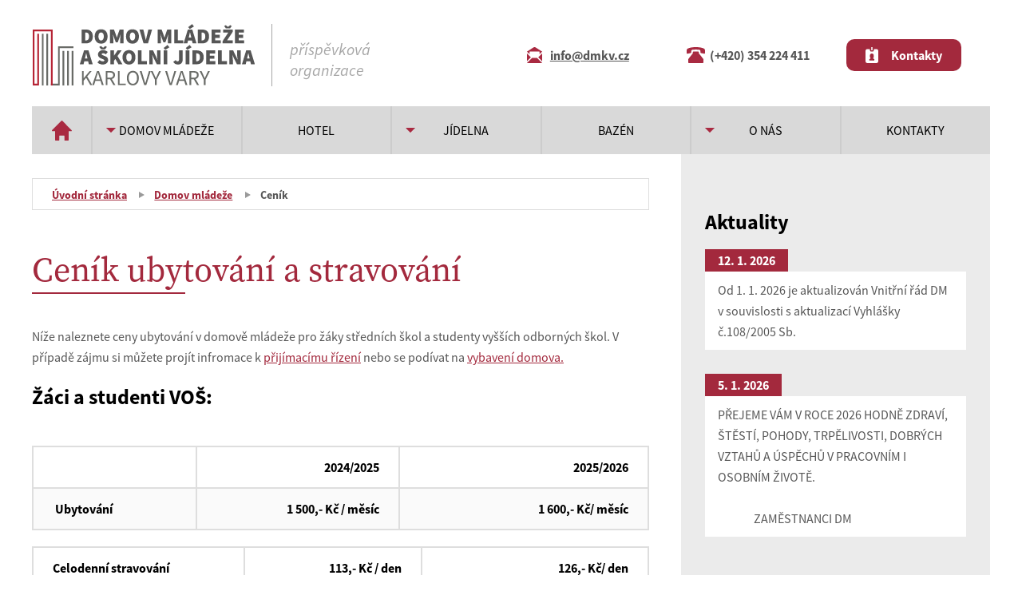

--- FILE ---
content_type: text/html; charset=UTF-8
request_url: https://dmkv.cz/?link=cenik
body_size: 3431
content:
<!DOCTYPE html>

<html lang="cs">

	<head>

		<meta charset="utf-8">
		<meta name="author" content="VESTERON s.r.o." />
		<meta name="viewport" content="width=device-width, initial-scale=1.0" />

		<meta property="og:title" content="Ceník ubytování a stravování - DMKV" />
		<meta property="og:type" content="website" />
		<meta property="og:image" content="" />
		<meta property="og:url" content="http://dmkv.cz/?part=page&view=page&name=cenik-ubytovani-a-stravovani" />
		<meta property="og:description" content="" />

		<meta name="keywords" content="" />
		<meta name="description" content="" />
		<meta name="robots" content="index, follow" />

		<!-- kvuli zobrazovani telefonnich cisel na iOS :-( -->
		<meta name="format-detection" content="telephone=no" />

		<link rel="canonical" href="http://dmkv.cz/?part=page&view=page&name=cenik-ubytovani-a-stravovani" />

		<link type="text/css" rel="stylesheet" href="css/normalizer.css" media="screen" />
		<link type="text/css" rel="stylesheet" href="css/font/source_sans_pro.css">
		<link type="text/css" rel="stylesheet" href="css/font/source_serif_pro.css">
		<link type="text/css" rel="stylesheet" href="css/dmkv.variables.css" media="screen" />
		<link type="text/css" rel="stylesheet" href="css/dmkv.vestyle.css" media="screen" />
		<link type="text/css" rel="stylesheet" href="css/dmkv.optional.css" media="screen" />
		<link type="text/css" rel="stylesheet" href="css/cweb_carousel.css" media="screen" />
		<link type="text/css" rel="stylesheet" href="css/cweb_lightbox.css" media="screen" />
		<link type="text/css" rel="stylesheet" href="css/cweb_photogallery_mini.css" media="screen" />

		<script type="text/javascript" src="js/lib/mootools-core-1.5.1.min.js"></script>
		<script type="text/javascript" src="js/lib/mootools-more-1.5.1.min.js"></script>
		<script type="text/javascript" src="js/class/CWebCarousel.class.js"></script>
		<script type="text/javascript" src="js/class/CWebLightBox.class.js"></script>
		<script type="text/javascript" src="js/class/CWebPhotoGalleryMini.class.js"></script>
		<script type="text/javascript" src="js/func/domready.js"></script>

		<link rel="shortcut icon" href="img/favicon.ico" />
		<title>Ceník ubytování a stravování - DMKV</title>

	</head>

	<body>

		<div id="background"></div>

		<header>

			<div class="container">

				<div class="logo">
					<div class="image">
						<a href="./">
							<img src="img/logo.svg" alt="Logo">
						</a>
					</div>
					<div class="text">příspěvková<br>organizace</div>
				</div>

				<div class="contacts">
					<div class="email"><a href="mailto:info@dmkv.cz">info@dmkv.cz</a></div>
					<div class="phone"><span>(+420) 354 224 411</span></div>
					<div class="link"><a href="?link=kontakty" class="button icon_contact">Kontakty</a></div>
				</div>

			</div>

			<input type="checkbox" class="nav-toggle" id="nav-toggle">
			<label for="nav-toggle" class="nav-toggle-label">
				<span></span>
			</label>

			<nav>
				<ul><li class=""><a href="?link=uvod">&nbsp;</a></li><li class="submenu"><a href="?link=domov-mladeze">Domov mládeže</a><ul><li class=""><a href="?link=infromace-o-dm">Informace o domově mládeže</a></li><li class="active"><a href="?link=cenik">Ceník</a></li><li class=""><a href="?link=prijimaci-rizeni">Přijímací řízení</a></li><li class=""><a href="?link=pro-ubytovane-studenty">Pro ubytované studenty</a></li></ul></li><li class=""><a href="?link=hotel">Hotel</a></li><li class="submenu"><a href="?link=jidelna">Jídelna</a><ul><li class=""><a href="?link=informace-o-jidelne">Informace o jídelně</a></li><li class=""><a href="?link=jidelnicek">Jídelníček</a></li></ul></li><li class=""><a href="?link=bazen">Bazén</a></li><li class="submenu"><a href="?link=o-nas">O nás</a><ul><li class=""><a href="?link=galerie">Galerie</a></li><li class=""><a href="?link=dokumenty-ke-stazeni">Dokumenty ke stažení</a></li><li class=""><a href="?link=volna-pracovni-mista">Volná pracovní místa</a></li></ul></li><li class=""><a href="?link=kontakty">Kontakty</a></li></ul>
			</nav>

		</header>

		<main>


			<section id="content">

				<div class="container default">

					<div class="main">
						

		<div class="breadcrumb">
			<ul>
				<li>
					<a href="./">Úvodní stránka</a>
				</li>
				<li><a href="?link=domov-mladeze">Domov mládeže</a></li>
				<li>Ceník</li>
			</ul>
		</div>


		<div class="title">
			<h1>Ceník ubytování a stravování</h1>
			<div class="line"></div>
		</div>


			

	<div class="box type_content uvod">


		<div class="content">
			<p>N&iacute;že naleznete ceny ubytov&aacute;n&iacute; v domově ml&aacute;deže pro ž&aacute;ky středn&iacute;ch &scaron;kol a studenty vy&scaron;&scaron;&iacute;ch odborn&yacute;ch &scaron;kol. V př&iacute;padě z&aacute;jmu si můžete proj&iacute;t infromace k <a href="/?link=prijimaci-rizeni">přij&iacute;mac&iacute;mu ř&iacute;zen&iacute;</a> nebo se pod&iacute;vat na <a href="/?link=obecne-informace">vybaven&iacute; domova.</a></p>
<h2>Ž&aacute;ci a studenti VO&Scaron;:<br /><br /></h2>
<table style="width: 375px;"><colgroup><col /><col /></colgroup>
<tbody>
<tr>
<th style="width: 62px;" colspan="2">&nbsp;&nbsp;</th>
<th style="text-align: right; width: 204.005px;">2024/2025</th>
<th style="text-align: right; width: 262.995px;">2025/2026</th>
</tr>
<tr>
<th style="width: 62px;" colspan="2">&nbsp;Ubytov&aacute;n&iacute;</th>
<th style="text-align: right; width: 204.005px;">1 500,- Kč / měs&iacute;c</th>
<th style="text-align: right; width: 262.995px;">1 600,- Kč/ měs&iacute;c</th>
</tr>
</tbody>
</table>
<table style="width: 381px;"><colgroup><col /><col /></colgroup>
<tbody>
<tr>
<th style="width: 129px;">Celodenn&iacute; stravov&aacute;n&iacute;</th>
<th style="text-align: right; width: 100.974px;">113,- Kč / den</th>
<th style="text-align: right; width: 141.026px;">126,- Kč/ den</th>
</tr>
<tr>
<td style="width: 129px;">Sn&iacute;daně a přesn&iacute;d&aacute;vka</td>
<td style="text-align: right; width: 100.974px;">30,- Kč&nbsp;</td>
<td style="text-align: right; width: 141.026px;">35,- Kč</td>
</tr>
<tr>
<td style="width: 129px;">Oběd</td>
<td style="text-align: right; width: 100.974px;">43,- Kč&nbsp;</td>
<td style="text-align: right; width: 141.026px;">48,- Kč</td>
</tr>
<tr>
<td style="width: 129px;">Večeře a druh&aacute; večeře</td>
<td style="text-align: right; width: 100.974px;">40,- Kč&nbsp;</td>
<td style="text-align: right; width: 141.026px;">43,- Kč</td>
</tr>
</tbody>
</table>
<table style="width: 380px;"><colgroup><col /><col /></colgroup>
<tbody>
<tr>
<th style="width: 131.161px;">Celodenn&iacute; dietn&iacute; stravov&aacute;n&iacute;</th>
<th style="text-align: right; width: 98.8385px;">131,- Kč / den</th>
<th style="text-align: right; width: 140px;">144,- Kč/ den</th>
</tr>
<tr>
<td style="width: 131.161px;">Sn&iacute;daně a přesn&iacute;d&aacute;vka</td>
<td style="text-align: right; width: 98.8385px;">35,- Kč</td>
<td style="text-align: right; width: 140px;">39,- Kč</td>
</tr>
<tr>
<td style="width: 131.161px;">Oběd</td>
<td style="text-align: right; width: 98.8385px;">49,- Kč</td>
<td style="text-align: right; width: 140px;">55,- Kč</td>
</tr>
<tr>
<td style="width: 131.161px;">Večeře a druh&aacute; večeře</td>
<td style="text-align: right; width: 98.8385px;">47,- Kč</td>
<td style="text-align: right; width: 140px;">50,- Kč</td>
</tr>
</tbody>
</table>
<h2>Ubytov&aacute;n&iacute; studentů VO&Scaron; a V&Scaron; mimo v&yacute;chovnou skupinu:</h2>
<table style="width: 406px; height: 70px;"><colgroup><col /><col /></colgroup>
<tbody>
<tr style="height: 13px;">
<th style="height: 13px; width: 226.05px;">Tři&nbsp; osoby&nbsp; na pokoji</th>
<th style="text-align: right; height: 13px; width: 166.35px;">2 000,- Kč&nbsp; osoba/měs&iacute;c</th>
</tr>
<tr style="height: 13px;">
<th style="height: 13px; width: 226.05px;">Dvě osoby na pokoji</th>
<th style="text-align: right; height: 13px; width: 166.35px;">3 000,- Kč osoba / měs&iacute;c</th>
</tr>
<tr style="height: 13.95px;">
<th style="height: 13.95px; width: 226.05px;">Jedna osoba na pokoji</th>
<th style="text-align: right; height: 13.95px; width: 166.35px;">5 000,- Kč osoba / měs&iacute;c</th>
</tr>
</tbody>
</table>
		</div>

	</div>



			
			

		<div class="last_update">Poslední úprava dne 19. 1. 2023 v 21:00 uživatelem Administrator</div>


					</div>

					<div class="sidebar">
						

			
	<div class="box type_category aktuality">

		<div class="title">
			<h2>Aktuality</h2>
		</div>

		<div class="content">

			<div class="article top">
				<div class="date">
					12. 1. 2026
				</div>
				<div class="intro">
					Od 1. 1. 2026 je aktualizov&aacute;n Vnitřn&iacute; ř&aacute;d DM v souvislosti s aktualizac&iacute; Vyhl&aacute;&scaron;ky č.108/2005 Sb.
				</div>
			</div>
			<div class="article top">
				<div class="date">
					5. 1. 2026
				</div>
				<div class="intro">
					PŘEJEME V&Aacute;M V ROCE&nbsp;2026 HODNĚ ZDRAV&Iacute;, &Scaron;TĚST&Iacute;, POHODY, TRPĚLIVOSTI, DOBR&Yacute;CH VZTAHŮ A &Uacute;SPĚCHŮ V&nbsp;PRACOVN&Iacute;M I OSOBN&Iacute;M ŽIVOTĚ.<br /><br />&nbsp; &nbsp; &nbsp; &nbsp; &nbsp; &nbsp; &nbsp; &nbsp;ZAMĚSTNANCI DM
				</div>
			</div>

		</div>

		<div class="link">
			<a href="?link=aktuality" class="button icon_archive">Archiv aktualit</a>
		</div>

	</div>





					</div>

				</div>

			</section>

			<section id="info">
				<div class="container">
					

			

	<div class="box type_content informace">


		<div class="content">
			<div><img src="/data/image/full/map.jpg?1673180086013" alt="Mapa" width="360" height="330" /><br /><br /><a class="button icon_map" href="https://mapy.cz/s/redadohuco" target="_blank">Zobrazit ve službě Mapy.cz</a></div>
<div>
<h2>Domov ml&aacute;deže<br />a &scaron;koln&iacute; j&iacute;delna Karlovy Vary</h2>
<strong>př&iacute;spěvkov&aacute; organizace</strong>
<p><strong>Lidick&aacute; 590/38</strong><br /><strong>Karlovy Vary</strong><br /><strong>360 01</strong></p>
</div>
<div>
<h3>Jak se k n&aacute;m dostanete?</h3>
<span style="text-decoration: underline;"><strong>Vlakem:</strong></span>
<p>Vlakem na <em><strong>&bdquo;Horn&iacute; N&aacute;draž&iacute;&ldquo;</strong></em> nebo <em><strong>&bdquo;Doln&iacute; n&aacute;draž&iacute;&ldquo;</strong></em> v Karlov&yacute;ch Varech a d&aacute;le pak MHD na zast&aacute;vku <strong><em>&bdquo;Karlovy Vary, tržnice&ldquo;</em></strong>, odtud na z&aacute;st&aacute;vku <em><strong>&bdquo;N&aacute;rodn&iacute;&ldquo;</strong></em></p>
<span style="text-decoration: underline;"><strong>Autobusem:</strong></span>
<p>Na <strong><em>&bdquo;Doln&iacute; n&aacute;draž&iacute; - termin&aacute;l&ldquo;</em></strong> v Karlov&yacute;ch Varech a d&aacute;le pak MHD na zast&aacute;vku <em><strong>&bdquo;Karlovy Vary, tržnice&ldquo;</strong></em> a odtud na z&aacute;st&aacute;vku <strong><em>&bdquo;N&aacute;rodn&iacute;&ldquo;</em></strong></p>
<h3>Parkov&aacute;n&iacute;</h3>
<p>Pro studenty i n&aacute;v&scaron;těvy je k dispozici parkovi&scaron;tě př&iacute;stupn&eacute; z ulice Lidick&aacute;</p>
</div>
		</div>

	</div>






				</div>
			</section>

			<section id="partners">
				<div class="container">
					

			

	<div class="box type_content zrizovatel">


		<div class="content">
			<h4>Zřizovatel:</h4>
<div>
<div><a href="https://www.kr-karlovarsky.cz/Stranky/Default.aspx"><img src="/data/image/full/kv_kraj.png?1674503352859" width="239" height="110" /></a></div>
</div>
		</div>

	</div>



			

	<div class="box type_content projekty">


		<div class="content">
			<h4>Projekty:<br /><br /><a href="/data/image/full/OPJAK_035_A3_plakat_DM_KV.pdf">Zapojen&iacute; do projektu</a>&nbsp; OP JAK V035 - &Scaron;ablony II</h4>
<div>
<div><img src="/data/image/full/eu_example.png?1673552264856" width="360" height="80" /></div>
</div>
		</div>

	</div>






				</div>
			</section>

		</main>

		<footer>
			<div class="container">
				<div>Domov mládeže a školní jídelna Karlovy Vary &copy; 2026</div>
				<div>
					<a href="./data/image/full/Prohl%C3%A1%C5%A1en%C3%AD%20o%20p%C5%99%C3%ADstupnosti.pdf">Prohlášení o přístupnosti</a>
					<a href="#" id="open_preferences_center">Změnit předvolby cookies</a>
					Webdesign: <a href="http://www.vesteron.cz" title="VESTERON s.r.o." target="_blank">VESTERON</a>
				</div>
			</div>
		</footer>


	</body>

</html>


--- FILE ---
content_type: text/css
request_url: https://dmkv.cz/css/font/source_sans_pro.css
body_size: 45
content:
/**
 * CSS Font - Source Sans Pro
 *
 * @author (c) 2022 Jiri Marek, VESTERON s.r.o.
 */

@font-face {
	font-family: 'Source Sans Pro';
	src: url('./SourceSansPro-Regular.otf') format('opentype');
 	font-weight: 400;
	font-style: normal;
}

@font-face {
	font-family: 'Source Sans Pro';
	src: url('./SourceSansPro-Italic.otf') format('opentype');
 	font-weight: 400;
	font-style: italic;
}

@font-face {
	font-family: 'Source Sans Pro';
	src: url('./SourceSansPro-Bold.otf') format('opentype');
 	font-weight: 700;
	font-style: normal;
}

@font-face {
	font-family: 'Source Sans Pro';
	src: url('./SourceSansPro-BoldItalic.otf') format('opentype');
 	font-weight: 700;
	font-style: italic;
}


--- FILE ---
content_type: text/css
request_url: https://dmkv.cz/css/font/source_serif_pro.css
body_size: -56
content:
/**
 * CSS Font - Source Serif Pro
 *
 * @author (c) 2022 Jiri Marek, VESTERON s.r.o.
 */

@font-face {
	font-family: 'Source Serif Pro';
	src: url('./SourceSerifPro-Regular.otf') format('opentype');
 	font-weight: 400;
	font-style: normal;
}

@font-face {
	font-family: 'Source Serif Pro';
	src: url('./SourceSerifPro-Bold.otf') format('opentype');
 	font-weight: 700;
	font-style: normal;
}

@font-face {
	font-family: 'Source Serif Pro';
	src: url('./SourceSerifPro-Black.otf') format('opentype');
 	font-weight: 900;
	font-style: normal;
}


--- FILE ---
content_type: text/css
request_url: https://dmkv.cz/css/dmkv.variables.css
body_size: 689
content:
/**
 * CSS for dmkv.cz - Variables
 *
 * @author (c) 2022 Jiri Marek, VESTERON s.r.o.
 */

:root {

	/* widths */
	--w-container: 1200px;

	/* heights */
	--h-nav: 60px;
	--h-nav-sub: 45px;

	/* colors */
	--c-main: hsla(0, 0%, 34%, 1);
	--c-grey: hsla(90, 0%, 65%, 1);
	--c-grey-1: hsla(90, 0%, 72%, 1);
	--c-grey-2: hsla(90, 0%, 72%, 1);
	--c-grey-3: hsla(0, 0%, 87%, 1);
	--c-grey-4: hsla(0, 0%, 92%, 1);
	--c-grey-5: hsla(0, 0%, 98%, 1);
	--c-burgundy: hsla(350, 60%, 40%, 1);
	--c-burgundy-light: hsla(350, 70%, 50%, 1);

	--c-h1: var(--c-burgundy);
	--c-h1-line: var(--c-burgundy);

	--c-h2: hsla(0, 0%, 0%, 1);
	--c-h3: hsla(0, 0%, 0%, 1);

	--c-blockquote: hsla(0, 0%, 0%, 1);

	--c-strong: hsla(0, 0%, 0%, 1);

	--c-link: var(--c-burgundy);
	--c-link-hover: var(--c-burgundy-light);
	--c-link-button: hsla(0, 100%, 100%, 1);
	--c-link-button-bg: var(--c-burgundy);
	--c-link-button-bg-hover: var(--c-burgundy-light);
	--c-link-button-inverse: var(--c-burgundy);
	--c-link-button-inverse-bg: hsla(0, 100%, 100%, 1);
	--c-link-button-inverse-border: var(--c-burgundy);
	--c-link-button-inactive-bg: var(--c-grey-3);

	--c-list: var(--c-main);
	--c-list-marker: var(--c-burgundy);

	--c-table-th: hsla(0, 0%, 0%, 1);
	--c-table-border: var(--c-grey-3);
	--c-table-even-bg: var(--c-grey-5);

	--c-header: var(--c-main);
	--c-header-logo: var(--c-grey);
	--c-header-logo-border: var(--c-grey);
	--c-header-link: var(--c-main);
	--c-header-nav: hsla(0, 0%, 0%, 1);
	--c-header-nav-bg: hsla(0, 0%, 85%, 1);
	--c-header-nav-bg-hover: hsla(0, 0%, 80%, 1);
	--c-header-nav-bg-sub: var(--c-header-nav-bg-hover);
	--c-header-nav-bg-sub-hover: var(--c-grey-2);
	--c-header-nav-bg-active: hsla(0, 0%, 82%, 1);
	--c-header-nav-border: hsla(0, 0%, 80%, 1);

	--c-breadcrumb: var(--c-main);
	--c-breadcrumb-border: var(--c-grey-3);

	--c-last-update-border: var(--c-grey-4);

	--c-pagination-border: var(--c-grey-4);

	--c-section-content-sidebar-bg: var(--c-grey-4);

	--c-section-info: hsla(0, 100%, 100%, 1);
	--c-section-info-bg: var(--c-burgundy);
	--c-section-button-border: hsla(0, 100%, 100%, 1);

	--c-section-partners-bg: var(--c-grey-4);

	--c-footer: var(--c-grey-2);

	--c-category-article-date: hsla(0, 100%, 100%, 1);
	--c-category-article-date-bg: var(--c-main);
	--c-category-article-date-top-bg: var(--c-burgundy);
	--c-category-article-intro: hsla(0, 0%, 0%, 1);
	--c-category-article-intro-bg: hsla(0, 100%, 100%, 1);
	--c-category-article-intro-top-bg: var(--c-grey-4);
	--c-category-article-link-bg: hsla(0, 100%, 100%, 1);
	--c-category-article-link-top-bg: var(--c-grey-4);
	--c-category-article-border: var(--c-grey-4);

	--c-article-date: hsla(0, 100%, 100%, 1);
	--c-article-date-bg: var(--c-burgundy);
	--c-article-intro: hsla(0, 0%, 0%, 1);
	--c-article-img-border: var(--c-grey-4);

	--c-sidebar-category-article-date: hsla(0, 100%, 100%, 1);
	--c-sidebar-category-article-date-bg: var(--c-main);
	--c-sidebar-category-article-date-top-bg: var(--c-burgundy);
	--c-sidebar-category-article-intro: inherit;
	--c-sidebar-category-article-intro-top: hsla(0, 0%, 0%, 1);
	--c-sidebar-category-article-intro-bg: transparent;
	--c-sidebar-category-article-intro-top-bg: hsla(0, 100%, 100%, 1);
	--c-sidebar-category-article-link-bg: transparent;
	--c-sidebar-category-article-link-top-bg: hsla(0, 100%, 100%, 1);

	--c-kontaktni-formular-bg: var(--c-grey-4);
	--c-kontaktni-formular-label: hsla(0, 0%, 0%, 1);
	--c-kontaktni-formular-input-border: var(--c-grey-2);

	/* fonts */
	--f-sans: 'Source Sans Pro', sans-serif;
	--f-serif: 'Source Serif Pro', serif;
}

div.cweb_carousel {

	--h-carousel: 500px;/*min(60vh, 30em);*/
	--w-text: var(--w-container);
	--c-title: hsla(0, 100%, 100%, 1);
	--c-title-bg: var(--c-burgundy);
	--c-description: hsla(0, 0%, 0%, 1);
	--c-description-bg: hsla(0, 100%, 100%, 1);
	--c-index: hsla(0, 100%, 100%, 1);
}

div.cweb_photogallery_mini {

	--w-item: 211px;
	--h-item: calc(var(--w-item) / 3 * 2);
	--gap-item: 20px;
}


--- FILE ---
content_type: text/css
request_url: https://dmkv.cz/css/dmkv.vestyle.css
body_size: 3313
content:
/**
 * CSS for dmkv.cz
 *
 * @author (c) 2022 Jiri Marek, VESTERON s.r.o.
 */

/******************************************************************************/
/* Basic config ***************************************************************/
/******************************************************************************/

html {
	font-size: 10px;
}

body {
	background: url('../img/bg_tiles.png') repeat-y top center;
	color: var(--c-main);
	font-family: var(--f-sans);
	font-size: 1.6rem;
	line-height: 2.6rem;
}
 /*
@media (min-width: 600px) {
body {
	overflow-x: hidden;
}
} */

body > div#background {
	width: 100%;
	min-height: 900px;
	background: url('../img/bg.png') no-repeat bottom center;
	position: absolute;
	left: 0;
	top: 0;
}

body > div#background.homepage {
	min-height: 1500px;
}

main {
	width: 100%;
	position: relative;
}

h2 {
	color: var(--c-h2);
	font-size: 2.6rem;
	font-weight: 700;
}

h3 {
	color: var(--c-h3);
	font-size: 1.8rem;
	font-style: italic;
	font-weight: 700;
	text-decoration: underline;
}

h4 {
	margin-top: 0;
}

p {
	margin-bottom: 2.4rem;
	margin-top: 0.8rem;
}

@media only screen and (max-width: 1200px){
section#content div.content,
section#content div.title,
section#content div.intro,
div.logo,
footer {
	padding-left: 2em;
	padding-right: 2em;
}
}

blockquote {
	color: var(--c-blockquote);
	font-size: 1.8rem;
	font-style: italic;
	line-height: 3.0rem;
	margin-bottom: 2.0rem;
	margin-top: 2.0rem;
}

strong {
	color: var(--c-strong);
}

a {
	color: var(--c-link);
	text-decoration: underline;
}

a:hover, a:focus {
	text-decoration: none;
	color: var(--c-link-hover)
}

a.button,
button {
	background-color: var(--c-link-button-bg);
	border-radius: 1.0rem;
	color: var(--c-link-button);
	display: inline-block;
	font-weight: 700;
	line-height: 4.0rem;
	margin-bottom: 1.0rem;
	padding: 0rem 1.5em;
	text-align: center;
	text-decoration: none;
	transition: background-color .3s;
}

a.button.inverse,
button.inverse {
	background-color: var(--c-link-button-inverse-bg);
	border: 3px solid var(--c-link-button-inverse-border);
	color: var(--c-link-button-inverse);
}

a.button.inactive,
button.inactive {
	background-color: var(--c-link-button-inactive-bg);
	cursor: default;
}

button {
	border: none;
	cursor: pointer;
}

buton:hover,
a.button:hover {
	background-color: var(--c-link-button-bg-hover);
}

a.button[href$=".docx"],
a.button[href$=".pdf"],
a.button[class*="icon_"],
button {
	background-position: 1.5em center;
	background-repeat: no-repeat;
	background-size: auto 2.0rem;
	padding-left: 3.5em;
}

a.button[href$=".docx"],
a.button[href$=".pdf"] {
	background-image: url('../img/icon_download.svg');
}

a.button.icon_archive {
	background-image: url('../img/icon_archive.svg');
}

a.button.icon_contact {
	background-image: url('../img/icon_contact.svg');
}

a.button.icon_first,
button.icon_first {
	background-image: url('../img/icon_first.svg');
	background-size: auto 1.4rem;
	padding-left: 3.0em;
}

a.button.icon_last,
button.icon_last {
	background-image: url('../img/icon_last.svg');
	background-size: auto 1.4rem;
	padding-left: 3.0em;
}

a.button.icon_map {
	background-image: url('../img/icon_map.svg');
}

a.button.icon_more {
	background-image: url('../img/icon_more.svg');
	background-size: auto 1.4rem;
	padding-left: 3.0em;
}

a.button.icon_next,
button.icon_next {
	background-image: url('../img/icon_next.svg');
	background-size: auto 1.4rem;
	padding-left: 3.0em;
}

a.button.icon_previous,
button.icon_previous {
	background-image: url('../img/icon_previous.svg');
	background-size: auto 1.4rem;
	padding-left: 3.0em;
}

a.button.icon_back.inverse {
	background-image: url('../img/icon_back.svg');
	background-size: auto 1.5rem;
}

a.button:hover,
button:hover {
	text-decoration: none;
}

img {
	max-width: 100%;
	object-fit: contain;
	vertical-align: bottom;
}

ol,
ul {
	padding-left: 1.5em;
}

main ol > li,
main ul > li {
	color: var(--c-list);
	line-height: 3.0rem;
	padding-left: 0.5em;
}

ol > li::marker,
ul > li::marker {
	color: var(--c-list-marker);
}

table {
	width: 100% !important;
	border-collapse: separate;
	border-spacing: 0px;
	padding-bottom: 2.0rem;

}

@media (max-width: 1200px) {
table {
	width: 85vw !important;
    height: auto !important;
    overflow-x: auto;
    display: block;
    }
}

table tr > th {
	color: var(--c-table-th);
}

table tr > th,
table tr > td {
	height: 5.0rem !important;
	border-bottom: 2px solid var(--c-table-border);
	border-right: 2px solid var(--c-table-border);
	line-height: 2.2rem;
	padding: 0 1.5em 0 1.5em;
	text-align: left;
}

table tr:nth-child(even) > th,
table tr:nth-child(even) > td {
	background-color: var(--c-table-even-bg);
}

table tr:first-child > th,
table tr:first-child > td {
	border-top: 2px solid var(--c-table-border);
}

table tr > th:first-child,
table tr > td:first-child {
	border-left: 2px solid var(--c-table-border);
}

/******************************************************************************/
/* Advanced config ************************************************************/
/******************************************************************************/

/* Header *********************************************************************/

header {
	width: 100%;
	position: relative;
	z-index: 150;
}

header > div.container {
	display: grid;
	grid-gap: 40px;
	grid-template-columns: 1fr;
	padding: 30px 7em 25px 0;
}

header div.logo {
	display: grid;
	grid-gap: 20px;
	grid-template-columns: 1fr 1fr;
}

header div.logo > div.text {
	border-left: 1px solid var(--c-header-logo-border);
	color: var(--c-header-logo);
	float: left;
	font-size: 2.0rem;
	font-style: italic;
	padding: 1.1rem 0 0 1.1em;
	display: flex;
	align-items: center;
}


header div.contacts {
	display: grid;
	grid-gap: 20px;
	grid-template-columns: 1fr 1fr 1fr;
}

@media only screen and (max-width: 1200px) {


	header div.logo {
		grid-gap: 3px;
		grid-template-columns: 1fr;
	}

	header div.logo > div.image {
	}

	header div.logo > div img {
		max-width: 80%;
		max-height: 20vh;
	}

	header div.contacts {
		display: none;
	}

	header div.logo > div.text {
		display: none;
	}
}

header div.contacts > div {
	align-self: center;
}

header div.contacts > div.email > a,
header div.contacts > div.phone > span {
	background-color: transparent;
	background-position: 0 center;
	background-repeat: no-repeat;
	background-size: auto 2.0rem;
	display: inline-block;
	font-weight: 700;
	padding-left: 1.8em;
}

header div.contacts a.button {
	margin-bottom: 0;
}

header div.contacts > div.email > a {
	background-image: url('../img/icon_email.svg');
	color: var(--c-header-link);
}

header div.contacts > div.phone > span {
	background-image: url('../img/icon_phone.svg');
}

@media (min-width: 1200px) {

	header > div.container {
		grid-template-columns: 1fr 1fr;
		padding: 30px 0 25px 0;
	}
}

nav {
	width: 100%;
	background: var(--c-header-nav-bg);
	box-shadow: 0 0.7em 0.7em rgba(0, 0, 0, 0.3);
	position: absolute;
	left: 0;
	top: 100%;
	text-align: left;
	transform: scale(1, 0);
	transform-origin: top;
	transition: transform .4s ease-in-out;
	z-index: 200;
}

nav > ul {
	list-style-type: none;
	margin: 0;
	padding: 0;
}

nav > ul > li {
	background: none;
}

nav ul > li::before {
	content: none;
}

nav > ul > li > a {
	border-bottom: 1px solid var(--c-header-border);
	color: var(--c-header-nav);
	display: block;
	font-size: 2.4rem;
	opacity: 0;
	line-height: 2.0;
	text-decoration: none;
	text-transform: uppercase;
	transition: opacity 150ms ease-in-out;
}

nav > ul > li > a:hover {
	color: var(--c-header-nav-h);
}

nav > ul > li:nth-of-type(1) > a {
	background-color: transparent;
	background-image: url('../img/icon_home.svg');
	background-position: center center;
	background-repeat: no-repeat;
	background-size: auto 2.5rem;
}

@media screen and (max-width: 1200px){
	nav {
	text-align: center;
	padding: 1em 0 2em 0;
	}

	nav >  ul > li > ul {
	list-style-type: none;
	padding: 0;
	}

	nav >  ul > li {
	border-bottom: 1px solid var(--c-grey);
	}

	nav >  ul > li > a{
	color: var(--c-burgundy);
	height: var(--h-nav);
	line-height: var(--h-nav);
	}

	nav >  ul > li > ul > li > a{
	width: 100%;
	display: inline-block;
	background-color: var(--c-grey-4);
	height: var(--h-nav);
	line-height: var(--h-nav);
	color: var(--c-header-nav);
	text-decoration: none;
	}

	nav >  ul > li > ul > li {
	padding: 0;
	border-top: 1px solid var(--c-grey-1);
	}



}

@media screen and (min-width: 1200px){

	nav {
		width: min(100%, var(--w-container));
		align-items: center;
		box-shadow: none;
		font-size: 0.8rem;
		margin: 0px auto;
		position: relative;
		transform: scale(1, 1);
		z-index: 200;
	}

	nav > ul {
		width: 100%;
		height: var(--h-nav);
		display: flex;
		flex-wrap: nowrap;
		margin: 0;
		padding: 0;
	}

	nav > ul li {
		align-items: center;
		display: flex;
		flex-basis: 100%;
		position: relative;
	}

	nav > ul > li {
		height: var(--h-nav);
	}

	nav > ul li:nth-child(1) {
		flex-basis: 40%;
	}

	nav >  ul > li > ul {
		display: none;
		opacity: 0;
		position: absolute;
		z-index: 201 !important;
	}

	nav > ul li a {
		width: 100%;
		min-width: 1.3rem;
		height: var(--h-nav);
		border-bottom: none;
		border-left: var(--c-header-nav-border) 1px solid;
		border-right: var(--c-header-nav-border) 1px solid;
		box-sizing: border-box;
		color: var(--c-header-nav);
		display: inline-block;
		font-size: 1.6rem;
		line-height: var(--h-nav);
		opacity: 1 !important;
		padding: 0 0.2em;
		position: relative;
		text-align: center;
		transition: background-color .2s;
		text-decoration: none;
	}

	nav > ul li:nth-child(1) a {
		border-left: none;
	}

	nav > ul li:nth-last-child(1) a {
		border-right: none;
	}

	nav > ul li ul li a {
		width: 100%;
		min-width: 1.3rem;
		height: var(--h-nav-sub);
		border-bottom: none;
		border-left: 0;
		border-right: 0;
		box-sizing: border-box;
		color: var(--c-header-nav);
		display: inline-block;
		font-size: 1.6rem;
		line-height: var(--h-nav-sub);
		opacity: 1 !important;
		padding: 0;
		position: relative;
		text-align: center;
		transition: background-color .2s;
	}

	nav >  ul > li:hover > ul {
		width: 300px;
		background: var(--c-header-nav-bg-sub);
		display: block;
		list-style-type: none;
		margin: 0 0 20px 0;
		opacity: 1;
		padding: 7px 0 5px 0;
		left: -1px;
		top: var(--h-nav);
		z-index: 202 !important;
	}

	nav > ul li.submenu > a {
		background-color: transparent;
		background-image: url('../img/icon_dropdown.svg');
		background-position: 1.0em center;
		background-repeat: no-repeat;
		background-size: auto 0.6rem;
	}

	nav > ul > li.active > a {
		font-weight: 800;
		background-color: var(--c-header-nav-bg-active);
	}

	nav > ul > li:hover > a,
	nav > ul > li:focus > a,
	nav > ul > li.active:hover > a,
	nav > ul > li.active:focus > a {
		text-decoration: none;
		background-color: var(--c-header-nav-bg-hover);
		color: var(--c-header-nav);
	}

	nav > ul > li > ul > li:hover a,
	nav > ul > li > ul > li:focus > a {
		text-decoration: none;
		background-color: var(--c-header-nav-bg-sub-hover);
		color: var(--c-header-nav);
	}

	nav > ul li:nth-child(1) a {
		/*background-size: 100% 100%;*/
	}

	nav > ul li:nth-last-child(1) a {
		margin-right: 0;
		padding: 0 0.2em;
	}

}

header .nav-toggle {
	display: none;
}

header .nav-toggle:checked ~ nav {
	transform: scale(1, 1);
}

header .nav-toggle:checked ~ nav a {
	opacity: 1;
	transition: opacity 250ms ease-in-out 250ms;
}

header label.nav-toggle-label {
	height: 100%;
	align-items: center;
	cursor: pointer;
	display: flex;
	margin: 0 2em;
	position: absolute;
	right: 0;
	top: 0;
	z-index: 20;
}

header label.nav-toggle-label span,
header label.nav-toggle-label span::before,
header label.nav-toggle-label span::after  {
	width: 2em;
	height: 4px;
	background: var(--c-header);
	border-radius: 4px;
	display: block;
	position: relative;
}

header label.nav-toggle-label span::before,
header label.nav-toggle-label span::after  {
	content: '';
	position: absolute;
}

header label.nav-toggle-label span::before  {
	top: 12px;
}

header label.nav-toggle-label span::after  {
	bottom: 12px;
}

@media screen and (min-width: 1200px) {

	label.nav-toggle-label {
		display: none !important;
	}
}

/* Content ********************************************************************/

div.container {
	width: min(100%, var(--w-container));
	box-sizing: border-box;
	margin: 0px auto;
	position: relative;
}

div.box {
	padding-bottom: 2.0rem;
}

section#carousel > div.container {
	width: 100%;
	min-height: 500px;
	display: grid;
	grid-template-columns: 1fr;
}

section#content > div.container {
	display: grid;
	grid-template-columns: 1fr;
	grid-gap: 40px;
}

section#content > div.container > * {
	box-sizing: border-box;
}

section#content > div.container.article {
	margin: 0px auto;
}

section#content > div.container.news {
	margin: 0px auto;
}

section#content > div.container.news > div.feed {
	display: grid;
	grid-row-gap: 40px;
	grid-template-columns: 1fr;
}

section#content > div.container.news > div.feed > * {
	box-sizing: border-box;
	position: relative;
}

section#content > div.container.default div.main {
	padding: 50px 0;
}

section#content > div.container.default div.sidebar {
	background-color: var(--c-section-content-sidebar-bg);
	padding: 50px 30px;
}

/* Breadcrumb *****************************************************************/

section#content > div.container div.breadcrumb {
	display: none;
}

/* Last update ****************************************************************/

section#content > div.container div.last_update {
	border-top: 2px solid var(--c-last-update-border);
	margin-top: 4.0rem;
	padding: 1.0rem;
}

/* Pagination *****************************************************************/

section#content > div.container div.pagination {
	border-top: 5px solid var(--c-pagination-border);
	display: grid;
	grid-template-columns: 1fr 1fr;
	margin-top: 5.0rem;
}

section#content > div.container div.pagination > div {
	padding: 1.5rem 1.0em;
}

section#content > div.container div.pagination > div.control {
	display: grid;
	grid-template-columns: 1fr 1fr 1fr 1fr;
}

section#content > div.container div.pagination > div.control > a,
section#content > div.container div.pagination > div.control > button {
	margin-left: 0;
}

@media screen and (max-width: 1200px) {
section#content > div.container div.pagination {
	grid-template-columns: 1fr;
}

section#content > div.container div.pagination > div.control {
	grid-template-columns: 1fr 1fr;
	gap: 1em;
}
}
/******************************************************************************/

section#content div.title > h1 {
	color: var(--c-h1);
	font-family: var(--f-serif);
	font-size: 4.2rem;
	font-weight: 400;
	line-height: 4.8rem;
	margin-bottom: 0.5rem;
}

section#content div.title > div.line {
	width: 12.0em;
	height: 0.2rem;
	background-color: var(--c-h1-line);
	margin-bottom: 4.0rem;
}

@media (min-width: 1200px) {

	section#content > div.container {
		grid-template-columns: 2fr 1fr;
		grid-auto-flow: column;
	}

	section#content > div.container.main_only {
		grid-template-columns: 1fr;
	}

	section#content > div.news {
		grid-template-columns: 1fr;
	}

	section#content > div.container.news > div.feed {
		display: grid;
		grid-column-gap: 60px;
		grid-template-columns: 1fr 1fr;
	}

	section#content > div.article {
		grid-template-columns: 1fr 4fr 1fr;
	}

	section#content > div.container div.breadcrumb {
		height: 3.8rem;
		border: 1px solid var(--c-breadcrumb-border);
		display: block;
		line-height: 3.8rem;
		margin: -2.0rem 0 5.0rem 0;
		padding: 0 1.5em;
	}

	section#content > div.container div.breadcrumb > ul {
		list-style: none;
		margin-bottom: 0;
		margin-top: 0;
		padding: 0;
	}

	section#content > div.container div.breadcrumb > ul > li {
		color: var(--c-breadcrumb);
		display: inline;
		font-size: 1.4rem;
		font-weight: 700;
		padding-left: 0;
	}

	section#content > div.container div.breadcrumb > ul > li+li:before {
		background-color: transparent;
		background-image: url('../img/icon_breadcrumb.svg');
		background-position: center center;
		background-repeat: no-repeat;
		background-size: auto 0.8rem;
		content: "\00a0\00a0\00a0";
		margin: 0 0.8em;
	}

	section#content > div.container div.breadcrumb > ul > li > a {
		font-weight: 700;
		text-decoration: underline;
	}

	section#content > div.container div.breadcrumb > ul > li > a:hover {
		text-decoration: none;
	}

	section#content > div.container div.pagination {
		grid-template-columns: 1fr 1fr;
	}

	section#content > div.container div.pagination > div.control {
		text-align: right;
	}

	section#content > div.container div.pagination > div.control > a,
	section#content > div.container div.pagination > div.control > button {
		margin-left: 0.5em;
	}
}

section#info {
	background-color: var(--c-section-info-bg);
	color: var(--c-section-info);
}

section#info > div.container {
	display: grid;
	grid-gap: 40px;
	grid-template-columns: 1fr;
	padding: 50px 0 75px 0;
}

section#info > div.container a.button {
	border: 2px solid var(--c-section-button-border);
}

section#partners {
	background-color: var(--c-section-partners-bg);
}

section#partners > div.container {
	display: grid;
	grid-gap: 40px;
	grid-template-columns: 1fr 2fr;
	padding: 30px 0 60px 0;
}

/* Footer *********************************************************************/

footer > div.container {
	min-height: 90px;
	color: var(--c-footer);
	display: grid;
	grid-template-columns: 1fr 1fr;
	padding: 30px 0 60px 0;
}


footer > div.container > div:first-child {
	font-weight: 700;
}

footer > div.container > div:last-child {
	text-align: right;
}

footer > div.container > div:last-child > a:not(footer > div.container > div:last-child > a:last-child) {
	display: inline-block;
	margin-right: 1.0em;
	text-decoration: underline;
}

@media only screen and (max-width: 1200px){
footer > div.container {
	grid-template-columns: 1fr;
}

footer > div.container > div:last-child {
	display: block !important;
	text-align: left;
}

footer > div.container > div:last-child a {
	display: block !important;
}

footer > div.container > div:last-child a:last-child {
	display: inline-block !important;
}
}

footer > div.container > div:last-child > a:hover:not(footer > div.container > div:last-child > a:last-child) {
	text-decoration: none;
}

footer > div.container > div:last-child > a:last-child {
	color: var(--c-footer);
	font-weight: 700;
}


--- FILE ---
content_type: text/css
request_url: https://dmkv.cz/css/dmkv.optional.css
body_size: 2158
content:
/**
 * CSS for dmkv.cz - Optional
 *
 * @author (c) 2022 Jiri Marek, VESTERON s.r.o.
 */

/* Content ********************************************************************/

section div.box.odkazy > div.content {
	display: grid;
	grid-gap: 40px;
	grid-template-columns: 1fr;
}

section div.box.odkazy > div.content > a {
	height: 13.0rem;
	background-color: var(--c-grey-4);
	background-position: 2.0em center;
	background-repeat: no-repeat;
	background-size: auto 5.0rem;
	color: var(--c-main);
	display: block;
	font-size: 2.6rem;
	line-height: 13.0rem;
	padding-left: 5.0em;
	text-decoration: none;
	transition: box-shadow .3s;
}

section div.box.odkazy > div.content > a:hover {
 box-shadow: 0 0 20px var(--c-grey-1);
}

section div.box.odkazy > div.content > a:nth-of-type(1) {
	background-image: url('../img/icon_prijimaci_rizeni.svg');
}

section div.box.odkazy > div.content > a:nth-of-type(2) {
	background-image: url('../img/icon_hotel.svg');
}

section div.box.odkazy > div.content > a:nth-of-type(3) {
	background-image: url('../img/icon_jidelni_listek.svg');
}

section div.box.odkazy > div.content > a:nth-of-type(4) {
	background-image: url('../img/icon_akce_a_krouzky.svg');
}

section div.box.odkazy > div.content > a:nth-of-type(5) {
	background-image: url('../img/icon_cenik_ubytovani.svg');
}

section div.box.odkazy > div.content > a:nth-of-type(6) {
	background-image: url('../img/icon_vnitrni_rad.svg');
}

@media (min-width: 1200px) {

	section div.box.odkazy > div.content {
		grid-template-columns: 1fr 1fr;
	}
}

/* Info */

section div.box.informace > div.content {
	display: grid;
	grid-gap: 40px;
	grid-template-columns: 1fr;
}

section div.box.informace > div.content h2 {
	color: hsla(0, 100%, 100%, 1);
	font-family: var(--f-serif);
	font-size: 4.2rem;
	font-weight: 400;
	line-height: 4.8rem;
	margin-bottom: 1.5rem;
	margin-top: 0;
}

section div.box.informace > div.content h3 {
	font-size: 2.8rem;
	font-style: normal;
	font-weight: 700;
	margin-bottom: 2.0rem;
	margin-top: 3.5rem;
	text-decoration: none;
}

section div.box.informace > div.content strong {
	color: inherit;
}

section div.box.informace > div.content > div > h3:first-of-type {
	margin-top: 0;
}

section div.box.informace > div.content > div:nth-of-type(1) > img {
	border: 5px solid hsla(0, 100%, 100%, 1);
}

section div.box.informace > div.content > div:nth-of-type(2) {
	font-size: 1.8rem;
}

section div.box.informace > div.content > div:nth-of-type(2) > p {
	background-image: url('../img/icon_location.svg');
	background-position: 0 center;
	background-repeat: no-repeat;
	background-size: auto 3.0rem;
	margin-top: 4.0rem;
	padding-left: 2.0em;
}

section div.box.informace > div.content > div:nth-of-type(3) > h3 {
	color: hsla(0, 100%, 100%, 1);
	background-position: 0 center;
	background-repeat: no-repeat;
	background-size: auto 2.5rem;
	padding-left: 1.2em;
}

section div.box.informace > div.content > div:nth-of-type(3) > h3:nth-of-type(1) {
	background-image: url('../img/icon_directions.svg');
}

section div.box.informace > div.content > div:nth-of-type(3) > h3:nth-of-type(2) {
	background-image: url('../img/icon_parking.svg');
}

@media (min-width: 1200px) {

	section div.box.informace > div.content {
		grid-template-columns: 1fr 1fr 1fr;
	}

	section div.box.informace > div.content > div:nth-of-type(2) {
		border-right: 2px solid white;
	}
}

@media (max-width: 1200px) {

	section div.box.informace > div.content {
		padding-left: 2em;
		padding-right: 2em;
	}

	section div.box.informace > div.content > div:nth-of-type(1) > img {
	width: 100%;
	object-fit: cover;
}
}

/* Zrizovatel / Projekty */

section div.box.zrizovatel > div.content > div,
section div.box.projekty > div.content > div {
	display: grid;
	grid-gap: 40px;
	grid-template-columns: 1fr;
}

section div.box.zrizovatel > div.content > div > div,
section div.box.projekty > div.content > div > div {
	height: 11.0rem;
	background-color: hsla(0, 100%, 100%, 1);
	text-align: center;
	display: flex;
	align-items: center;
	justify-content: center;


}

section div.box > div.content > div > div a img {
	transition: opacity .2s;

}

section div.box > div.content > div > div:hover a img {
	opacity: .6;

}

@media (min-width: 1200px) {

	section div.box.projekty > div.content > div {
		grid-template-columns: 1fr 1fr;
	}
}

@media (max-width: 1200px) {

	section#partners div.container {
		padding-left: 2em;
		padding-right: 2em;
	}

}

/* Jidelnicek */

section div.box.jidelnicek > div.content > iframe {
	width: 100%;
	height: 1000px;
	overflow: scroll;
}

/* Kontakty */

section div.box.organizace > div.content {
	margin-bottom: 2.0rem;
}

section div.box.organizace > div.content h2 {
	margin-bottom: 0;
}

section div.box.organizace > div.content p {
	margin-bottom: 1.0rem;
}

section div.box.kontaktni_formular > div.content form {
	background-color: var(--c-kontaktni-formular-bg);
	display: grid;
	grid-gap: 20px;
	grid-template-columns: 1fr;
	padding: 2.0rem 1.5em 5.0rem 1.5em;
}

section div.box.kontaktni_formular > div.content form div.row {
	display: grid;
	grid-gap: 20px;
	grid-template-columns: 1fr;
}

section div.box.kontaktni_formular > div.content form div.row label {
	color: var(--c-kontaktni-formular-label);
	display: block;
	font-weight: 700;
	margin-bottom: 0.5rem;
}

section div.box.kontaktni_formular > div.content form div.row input,
section div.box.kontaktni_formular > div.content form div.row textarea {
	width: 100%;
	border: 1px solid var(--c-kontaktni-formular-input-border);
	box-sizing: border-box;
	display: block;
	padding: 0.5rem 0.5em;
}

section div.box.kontaktni_formular > div.content form div.row input {
	height: 4.5rem;
}

section div.box.kontaktni_formular > div.content form div.row textarea {
	height: 14.2rem;
	resize: vertical;
}

section div.box.kontaktni_formular > div.content form div.row a {
	text-decoration: underline;
}

section div.box.kontaktni_formular > div.content form div.row a:hover {
	text-decoration: none;
}

section div.box.kontaktni_formular > div.content form div.row button {
	background-image: url('../img/icon_send.svg');
	background-size: auto 1.5rem;
	padding-left: 3.0em;
}

@media (min-width: 1200px) {

	section div.box.kontaktni_formular > div.content form div.row {
		grid-template-columns: 1fr 1fr;
	}

	section div.box.kontaktni_formular > div.content form div.row.colspan {
		grid-template-columns: 1fr;
	}
}

/* Aktuality - poslední články */

section div.sidebar div.box.aktuality > div.content > div.article {
	margin-bottom: 3.0rem;
}

section div.sidebar div.box.aktuality > div.content > div.article > div.date {
	background-color: var(--c-sidebar-category-article-date-bg);
	color: var(--c-sidebar-category-article-date);
	display: inline-block;
	font-weight: 700;
	line-height: 2.0rem;
	padding: 0.4rem 1.0em;
	vertical-align: bottom;
}

section div.sidebar div.box.aktuality > div.content > div.article.top > div.date {
	background-color: var(--c-sidebar-category-article-date-top-bg);
}

section div.sidebar div.box.aktuality > div.content > div.article > div.intro {
	background-color: var(--c-sidebar-category-article-intro-bg);
	color: var(--c-sidebar-category-article-intro);
	padding: 1.0rem 1.0em;
}

section div.sidebar div.box.aktuality > div.content > div.article.top > div.intro {
	background-color: var(--c-sidebar-category-article-intro-top-bg);
	color: var(--c-sidebar-category-article-intro-older);
}

section div.sidebar div.box.aktuality > div.content > div.article > div.link {
	background-color: var(--c-sidebar-category-article-link-bg);
	padding: 1.0rem 1.0em;
	text-align: right;
}

section div.sidebar div.box.aktuality > div.content > div.article.top > div.link {
	background-color: var(--c-sidebar-category-article-link-top-bg);
}

section div.sidebar div.box.aktuality > div.content > div.article > div.link > a.button {
	background-position: 0.8em center;
	background-size: auto 1.0rem;
	padding: 0 0.8em 0 1.8em;
	border-radius: 0.7rem;
	line-height: 3.0rem;
}

section div.sidebar div.box.aktuality > div.link {
	margin-top: 5.0rem;
	text-align: center;
}

/* Aktuality - celá kategorie */

section div.main div.box.aktuality > div.content {
	display: grid;
	grid-gap: 60px;
	grid-template-columns: 1fr 1fr;
}

section div.main div.box.aktuality > div.content > div.article > div.date {
	background-color: var(--c-category-article-date-bg);
	color: var(--c-category-article-date);
	display: inline-block;
	font-weight: 700;
	line-height: 2.0rem;
	padding: 0.4rem 1.0em;
	vertical-align: bottom;
}

section div.main div.box.aktuality > div.content > div.article.top > div.date {
	background-color: var(--c-category-article-date-top-bg);
}

section div.main div.box.aktuality > div.content > div.article > div.intro {
	background-color: var(--c-category-article-intro-bg);
	border: 1px solid var(--c-category-article-border);
	border-bottom: none;
	color: var(--c-category-article-intro);
	padding: 1.0rem 1.0em;
}

section div.main div.box.aktuality > div.content > div.article > div.intro.without_link {
	border-bottom: 1px solid var(--c-category-article-border);
}

section div.main div.box.aktuality > div.content > div.article.top > div.intro {
	background-color: var(--c-category-article-intro-top-bg);
}

section div.main div.box.aktuality > div.content > div.article > div.link {
	background-color: var(--c-category-article-link-bg);
	border: 1px solid var(--c-category-article-border);
	border-top: none;
	padding: 1.0rem 1.0em;
	text-align: right;
}

section div.main div.box.aktuality > div.content > div.article.top > div.link {
	background-color: var(--c-category-article-link-top-bg);
}

section div.main div.box.aktuality > div.content > div.article > div.link > a.button {
	background-position: 0.8em center;
	background-size: auto 1.0rem;
	padding: 0 0.8em 0 1.8em;
	border-radius: 0.7rem;
	line-height: 3.0rem;
}

section div.main div.box.aktuality > div.link {
	margin-top: 5.0rem;
	text-align: center;
}

@media screen and (max-width: 1200px) {
section div.main div.box.aktuality > div.content {
	grid-template-columns: 1fr;

}

/* Clanek */

section div.box.clanek > div.content {
	display: grid;
	grid-template-columns: 1fr 4fr 1fr;
}

section div.box.clanek > div.content > div.link {
	margin-top: 3.0rem !important;
}

section div.box.clanek > div.content > div.article > div.title > div.line {
	margin-bottom: 2.5rem !important;
}

section div.box.clanek > div.content > div.article > div.date {
	background-color: var(--c-article-date-bg);
	color: var(--c-article-date);
	display: inline-block;
	font-weight: 700;
	line-height: 2.0rem;
	margin-bottom: 2.5rem;
	padding: 0.4rem 1.0em;
	vertical-align: bottom;
}

section div.box.clanek > div.content > div.article > div.intro {
	color: var(--c-article-intro);
	font-size: 2.0rem;
	font-weight: 700;
	line-height: 3.0rem;
	margin-bottom: 2.5rem;
}

section div.box.clanek > div.content > div.article > div.image {
	border: 2px solid var(--c-article-img-border);
	padding: 0.8rem;
	margin-bottom: 3.5rem;
}

section div.article_gallery {
	display: grid;
	grid-auto-flow: column;
	grid-gap: 20px;
	grid-template-columns: 1fr 4fr 1fr;
	margin-top: 3.0rem;
}



@media screen and (max-width: 1200px) {
section div.box.clanek > div.content {
	display: grid;
	grid-template-columns: 1fr;
}
section div.box.clanek > div.content > div.article {
 grid-row: 1 / 1;
}
}

/* Tabulka */

section div.box.tabulka > div.content table a:not(section div.box.tabulka > div.content table a.button) {
	text-decoration: underline;
}

section div.box.tabulka > div.content table a:not(section div.box.tabulka > div.content table a.button):hover {
	text-decoration: none;
}

section div.box.tabulka > div.content table a.button {
	line-height: 3.4rem;
	margin-bottom: 0;
}
/*
section div.box.tabulka.harmonogram_prijimaciho_rizeni > div.content table colgroup > col:nth-child(1) {
	width: 33%;
}

section div.box.tabulka.harmonogram_prijimaciho_rizeni > div.content table colgroup > col:nth-child(2) {
	width: 66%;
}

section div.box.tabulka.harmonogram_prijimaciho_rizeni > div.content table tr > th:nth-child(1),
section div.box.tabulka.harmonogram_prijimaciho_rizeni > div.content table tr > td:nth-child(1) {
	text-align: center;
}

section div.box.tabulka.zaci_studenti > div.content table colgroup > col:nth-child(1),
section div.box.tabulka.ceny_mffkv > div.content table colgroup > col:nth-child(1) {
	width: 66%;
}

section div.box.tabulka.zaci_studenti > div.content table colgroup > col:nth-child(2),
section div.box.tabulka.ceny_mffkv > div.content table colgroup > col:nth-child(2) {
	width: 34%;
}

section div.box.tabulka.zaci_studenti > div.content table tr > th:nth-child(2),
section div.box.tabulka.zaci_studenti > div.content table tr > td:nth-child(2),
section div.box.tabulka.ceny_mffkv > div.content table tr > th:nth-child(2),
section div.box.tabulka.ceny_mffkv > div.content table tr > td:nth-child(2) {
	text-align: center;
}

section div.box.tabulka.ubytovani_mimo_skupinu > div.content table colgroup > col:nth-child(1) {
	width: 66%;
}

section div.box.tabulka.ubytovani_mimo_skupinu > div.content table colgroup > col:nth-child(2) {
	width: 34%;
}

section div.box.tabulka.ubytovani_mimo_skupinu > div.content table tr > th:nth-child(2),
section div.box.tabulka.ubytovani_mimo_skupinu > div.content table tr > td:nth-child(2) {
	text-align: center;
}

section div.box.tabulka.cenik > div.content table colgroup > col:nth-child(1) {
	width: 66%;
}

section div.box.tabulka.cenik > div.content table colgroup > col:nth-child(2) {
	width: 34%;
}

section div.box.tabulka.cenik > div.content table tr > th:nth-child(2),
section div.box.tabulka.cenik > div.content table tr > td:nth-child(2) {
	text-align: center;
}

section div.box.tabulka.provozni_doba > div.content table colgroup > col:nth-child(1) {
	width: 66%;
}

section div.box.tabulka.provozni_doba > div.content table colgroup > col:nth-child(2) {
	width: 34%;
}

section div.box.tabulka.provozni_doba > div.content table tr > th:nth-child(2),
section div.box.tabulka.provozni_doba > div.content table tr > td:nth-child(2) {
	text-align: center;
}
*/
section div.box.tabulka.dokumenty > div.content table colgroup > col:nth-child(1) {
	width: 66%;
}

section div.box.tabulka.dokumenty > div.content table colgroup > col:nth-child(2) {
	width: 34%;
}

section div.box.tabulka.dokumenty > div.content table tr > th:nth-child(1),
section div.box.tabulka.dokumenty > div.content table tr > td:nth-child(1) {
	border-right: none;
}

section div.box.tabulka.dokumenty > div.content table tr > th:nth-child(2),
section div.box.tabulka.dokumenty > div.content table tr > td:nth-child(2) {
	text-align: right;
}
/*
section div.box.tabulka.recepce > div.content table colgroup > col:nth-child(1),
section div.box.tabulka.vedeni_organizace > div.content table colgroup > col:nth-child(1),
section div.box.tabulka.vedeni_utvaru > div.content table colgroup > col:nth-child(1),
section div.box.tabulka.budova_divky > div.content table colgroup > col:nth-child(1) {
	width: 34%;
}

section div.box.tabulka.recepce > div.content table colgroup > col:nth-child(2),
section div.box.tabulka.vedeni_organizace > div.content table colgroup > col:nth-child(2),
section div.box.tabulka.vedeni_utvaru > div.content table colgroup > col:nth-child(2),
section div.box.tabulka.budova_divky > div.content table colgroup > col:nth-child(2) {
	width: 33%;
}

section div.box.tabulka.recepce > div.content table colgroup > col:nth-child(3),
section div.box.tabulka.vedeni_organizace > div.content table colgroup > col:nth-child(3),
section div.box.tabulka.vedeni_utvaru > div.content table colgroup > col:nth-child(3),
section div.box.tabulka.budova_divky > div.content table colgroup > col:nth-child(3) {
	width: 33%;
}

section div.box.tabulka.recepce > div.content table tr > th:nth-child(2),
section div.box.tabulka.recepce > div.content table tr > td:nth-child(2),
section div.box.tabulka.vedeni_organizace > div.content table tr > th:nth-child(2),
section div.box.tabulka.vedeni_organizace > div.content table tr > td:nth-child(2),
section div.box.tabulka.vedeni_utvaru > div.content table tr > th:nth-child(2),
section div.box.tabulka.vedeni_utvaru > div.content table tr > td:nth-child(2),
section div.box.tabulka.recepce > div.content table tr > th:nth-child(3),
section div.box.tabulka.recepce > div.content table tr > td:nth-child(3),
section div.box.tabulka.vedeni_organizace > div.content table tr > th:nth-child(3),
section div.box.tabulka.vedeni_organizace > div.content table tr > td:nth-child(3),
section div.box.tabulka.vedeni_utvaru > div.content table tr > th:nth-child(3),
section div.box.tabulka.vedeni_utvaru > div.content table tr > td:nth-child(3),
section div.box.tabulka.budova_divky > div.content table tr > th:nth-child(3),
section div.box.tabulka.budova_divky > div.content table tr > td:nth-child(3) {
	text-align: center;
}

section div.box.tabulka.pedagogicky_sbor > div.content table colgroup > col:nth-child(1) {
	width: 67%;
}

section div.box.tabulka.pedagogicky_sbor > div.content table colgroup > col:nth-child(2) {
	width: 33%;
}

section div.box.tabulka.pedagogicky_sbor > div.content table tr > th:nth-child(2),
section div.box.tabulka.pedagogicky_sbor > div.content table tr > td:nth-child(2) {
	text-align: center;
}
*/


--- FILE ---
content_type: text/css
request_url: https://dmkv.cz/css/cweb_carousel.css
body_size: 612
content:
/******************************************************************************/
/* cweb_carousel **************************************************************/
/******************************************************************************/

div.cweb_carousel {
	width: 100%;
	height: var(--h-carousel);
	position: relative;
	overflow: hidden;
}

/******************************************************************************/
/* cweb_carousel - control ****************************************************/
/******************************************************************************/

div.cweb_carousel div.previous {
	width: 5.0em;
	height: var(--h-carousel);
	background: transparent;
	background-image: linear-gradient(to right, rgba(0, 0, 0, 0.9), transparent);
	cursor: pointer;
	position: absolute;
	left: 0px;
	z-index: 102;
}

div.cweb_carousel div.previous > div.arrow {
	width: 100%;
	height: 100%;
	background: transparent url('../img/cweb_carousel/arrow_left.png') center center no-repeat;
}

div.cweb_carousel div.next {
	width: 5.0em;
	height: var(--h-carousel);
	background: transparent;
	background-image: linear-gradient(to left, rgba(0, 0, 0, 0.9), transparent);
	cursor: pointer;
	position: absolute;
	right: 0px;
	z-index: 102;
}

div.cweb_carousel div.next > div.arrow {
	width: 100%;
	height: 100%;
	background: transparent url('../img/cweb_carousel/arrow_right.png') center center no-repeat;
}

div.cweb_carousel div.previous:hover,
div.cweb_carousel div.next:hover {
	opacity: 0.6;
}

/******************************************************************************/
/* cweb_carousel - image ******************************************************/
/******************************************************************************/

div.cweb_carousel div.image {
	width: 100%;
	height: var(--h-carousel);
	opacity: 0;
	position: absolute;
	left: 0px;
	top: 0px;
	z-index: 100;
}

div.cweb_carousel div.image:first-child {
	opacity: 1;
	z-index: 101;
}

div.cweb_carousel div.image > img {
	width: 100%;
	height: var(--h-carousel);
	object-fit: cover;
}

div.cweb_carousel div.image > div.text {
	width: var(--w-text);
	margin: 0 auto;
	position: absolute;
	bottom: 18%;
	left: 0;
	right: 0;
	z-index: 102;
}

div.cweb_carousel div.image > div.text > div.title {
	background-color: var(--c-title-bg);
	color: var(--c-title);
	display: inline-block;
	font-family: var(--f-serif);
	font-size: 4.8rem;
	font-weight: 900;
	line-height: 8.0rem;
	padding: 0 0.3em;
}

div.cweb_carousel div.image > div.text > div.description {
	width: 60%;
	background-color: var(--c-description-bg);
	color: var(--c-description);
	font-family: var(--f-sans);
	font-size: 2.0rem;
	font-weight: 700;
	line-height: 2.8rem;
	margin-top: 1.5rem;
	padding: 1.0rem 0.7em;
}

@media only screen and (max-width: 56em) {

	div.cweb_carousel div.image > div.text {
		top: 5%;
	}

	div.cweb_carousel div.image > div.text > div.title {
		font-size: 2.0rem;
		line-height: 3.0rem;
}

	div.cweb_carousel div.image > div.text > div.description {
		font-size: 2.0rem;
		line-height: 3.0rem;
	}
}

div.cweb_carousel div.image > a {
	width: 100%;
	height: var(--h-carousel);
	display: block;
	position: absolute;
	left: 0px;
	top: 0px;
	z-index: 104 !important;
}

div.cweb_carousel div.image > div.text > a.button {
	font-size: initial;
	line-height: initial;
	margin: 1.5rem 0 0 0;
}

/******************************************************************************/
/* cweb_carousel - index ******************************************************/
/******************************************************************************/

div.cweb_carousel div.index {
	width: 100%;
	display: flex;
	gap: 0.7em;
	justify-content: center;
	position: absolute;
	bottom: 2.0rem;
	left: 0px;
	text-align: center;
	z-index: 103 !important;
}

div.cweb_carousel div.index > div.item {
	width: 0.7em;
	height: 0.7em;
	background-color: transparent;
	border: 0.5em solid var(--c-index);
	border-radius: 1.4em;
}

div.cweb_carousel div.index > div.item.active {
	background-color: var(--c-index);
}


--- FILE ---
content_type: text/css
request_url: https://dmkv.cz/css/cweb_lightbox.css
body_size: 556
content:
/******************************************************************************/
/* cweb_lightbox ***************************************************************/
/******************************************************************************/

div#cweb_lightbox {
	width: 100%;
	height: 100%;
	display: none;
	margin: 0px auto;
	position: fixed;
	left: 0px;
	top: 0px;
	text-align: center;
	z-index: 1000;
}

div#cweb_lightbox,
div#cweb_lightbox * {
	box-sizing: content-box;
}

/******************************************************************************/
/* cweb_lightbox - background **************************************************/
/******************************************************************************/

div#cweb_lightbox div.background {
	width: 100%;
	height: 100%;
	background-color: #000000;
	opacity: 0.8;
	position: absolute;
	left: 0px;
	top: 0px;
	z-index: 1005;
}

/******************************************************************************/
/* cweb_lightbox - wrap ********************************************************/
/******************************************************************************/

div#cweb_lightbox div.wrap {
	padding: 30px 30px 30px 30px;
	position: absolute;
	left: 0px;
	top: 0px;
	text-align: center;
	z-index: 1010;
}

div#cweb_lightbox div.wrap div.full {
	background-color: #ffffff;
	margin: 0px auto;
	padding: 10px 10px 10px 10px;
}

div#cweb_lightbox div.wrap div.full div.title {
	height: 20px;
	background-color: #ffffff;
	color: #333;
	overflow: hidden;
	padding: 8px 0px 2px 0px;
	text-align: left;
	text-overflow: ellipsis;
	white-space: nowrap;
  font-weight: bold;
}

div#cweb_lightbox div.wrap div.full div.image {
	position: relative;
}

div#cweb_lightbox div.wrap div.full div.image img {
	max-width: 100%;
	max-height: 100%;
	border: none;
}

div#cweb_lightbox div.wrap div.full div.image div.previous {
	width: 40px;
	height: 100%;
	background: transparent url('../img/cweb_lightbox/arrow_left.png') no-repeat center center;
	cursor: pointer;
	display: none;
	position: absolute;
	left: 0px;
	top: 0px;
	z-index: 1020;
}

div#cweb_lightbox div.wrap div.full div.image div.next {
	width: 40px;
	height: 100%;
	background: transparent url('../img/cweb_lightbox/arrow_right.png') no-repeat center center;
	cursor: pointer;
	display: none;
	position: absolute;
	right: 0px;
	top: 0px;
	z-index: 1020;
}

div#cweb_lightbox div.wrap div.full div.image div.close {
	-webkit-padding: 0 6px 6px 6px;
  padding: 0 6px 4px 6px;
	background-color: transparent;
	color: #fff;
	cursor: pointer;
	display: none;
	font-family: "MS Reference Sans Serif", Arial, Tahoma, Verdana, Helvetica, sans-serif;
	font-size: 26px;
	position: absolute;
	right: 10px;
	top: 10px;
	text-align: center;
	z-index: 1030;
  text-shadow: #000 2px 2px 7px; 
}

/* Added 17062013 */

div#cweb_lightbox div.wrap div.full div.image div.close:hover {
  animation:fade 0.3s;
  -webkit-animation:fade 0.3s; 
  -moz-animation:fade 0.3s;
  background: #c00;
	border-top-left-radius: 10px;
	border-top-right-radius: 10px;
	border-bottom-left-radius: 10px;
	border-bottom-right-radius: 10px;
}

@keyframes fade {
  from {background:transparent;}
  to {background:#c00;}
}

@-webkit-keyframes fade {
  from {background:transparent;}
  to {background:#c00;}
}

@-moz-keyframes fade {
  from {background:transparent;}
  to {background:#c00;}
}

/******************************************************************************/
/* cweb_lightbox - wrap ********************************************************/
/******************************************************************************/

img.cweb_lightbox:hover {
	opacity: 0.6;
}


--- FILE ---
content_type: text/css
request_url: https://dmkv.cz/css/cweb_photogallery_mini.css
body_size: 165
content:
/******************************************************************************/
/* cweb_photogallery_mini *****************************************************/
/******************************************************************************/

div.cweb_photogallery_mini {
	width: 100%;
	height: calc((var(--h-item) * 2) + var(--gap-item));
	box-sizing: border-box;
	padding: 0 50px;

}

/******************************************************************************/
/* cweb_photogallery_mini - thumbnail *****************************************/
/******************************************************************************/

div.cweb_photogallery_mini div.thumbnail {
	width: 100%;
	height: 100%;
	position: relative;
}

div.cweb_photogallery_mini div.thumbnail div.previous {
	width: 50px;
	height: 100%;
	background: transparent url('../img/cweb_photogallery_mini/arrow_left.png') no-repeat center center;
	cursor: pointer;
	position: absolute;
	left: -50px;
}

div.cweb_photogallery_mini div.thumbnail div.next {
	width: 50px;
	height: 100%;
	background: transparent url('../img/cweb_photogallery_mini/arrow_right.png') no-repeat center center;
	cursor: pointer;
	position: absolute;
	right: -50px;
}

div.cweb_photogallery_mini div.thumbnail div.movement {
	width: 100%;
	height: 100%;
	float: left;
	overflow: hidden;
	position: relative;
}

div.cweb_photogallery_mini div.thumbnail div.movement div.drag {
	width: var(--w-item);
	height: 100%;
	display: grid;
	grid-auto-flow: column;
	grid-gap: var(--gap-item);
	position: absolute;
	left: 0px;
	top: 0px;
}

div.cweb_photogallery_mini div.thumbnail div.movement div.drag > div.col {
	width: var(--w-item);
	height: 100%;
	display: grid;
	grid-auto-flow: row;
	grid-gap: var(--gap-item);
}

div.cweb_photogallery_mini div.thumbnail div.movement div.drag > div.col > div.item {
	width: var(--w-item);
	height: var(--h-item);
	overflow: hidden;
	position: relative;
}

div.cweb_photogallery_mini div.thumbnail div.movement div.drag > div.col > div.item img {
	width: 100%;
	height: 100%;
	cursor: pointer;
	object-fit: cover;
}


--- FILE ---
content_type: image/svg+xml
request_url: https://dmkv.cz/img/icon_location.svg
body_size: 291
content:
<?xml version="1.0" encoding="UTF-8" standalone="no"?>
<!DOCTYPE svg PUBLIC "-//W3C//DTD SVG 1.1//EN" "http://www.w3.org/Graphics/SVG/1.1/DTD/svg11.dtd">
<svg width="100%" height="100%" viewBox="0 0 23 30" version="1.1" xmlns="http://www.w3.org/2000/svg" xmlns:xlink="http://www.w3.org/1999/xlink" xml:space="preserve" xmlns:serif="http://www.serif.com/" style="fill-rule:evenodd;clip-rule:evenodd;stroke-linejoin:round;stroke-miterlimit:2;">
    <g transform="matrix(1,0,0,1,-819,-1774)">
        <g transform="matrix(2.10937,0,0,3.51102,471.652,-838.186)">
            <g id="map-marker" transform="matrix(0.605761,0,0,0.356022,126.506,-285.619)">
                <path d="M72,2892C67,2892 63,2896 63,2901C63,2907 69.8,2914.1 71.2,2915.6C71.4,2915.8 71.6,2916 72,2916C72.4,2916 72.7,2915.8 72.8,2915.6C74.2,2914 81,2907 81,2901C81,2896 77,2892 72,2892ZM72,2906C69.2,2906 67,2903.8 67,2901C67,2898.2 69.2,2896 72,2896C74.8,2896 77,2898.2 77,2901C77,2903.8 74.8,2906 72,2906Z" style="fill:white;fill-rule:nonzero;"/>
            </g>
        </g>
    </g>
</svg>


--- FILE ---
content_type: image/svg+xml
request_url: https://dmkv.cz/img/logo.svg
body_size: 3917
content:
<?xml version="1.0" encoding="UTF-8" standalone="no"?>
<!DOCTYPE svg PUBLIC "-//W3C//DTD SVG 1.1//EN" "http://www.w3.org/Graphics/SVG/1.1/DTD/svg11.dtd">
<svg width="100%" height="100%" viewBox="0 0 312 87" version="1.1" xmlns="http://www.w3.org/2000/svg" xmlns:xlink="http://www.w3.org/1999/xlink" xml:space="preserve" xmlns:serif="http://www.serif.com/" style="fill-rule:evenodd;clip-rule:evenodd;stroke-linejoin:round;stroke-miterlimit:2;">
    <g transform="matrix(1,0,0,1,-421,-30)">
        <g transform="matrix(2.10937,0,0,3.51102,471.652,-843.392)">
            <g id="Logo">
                <g transform="matrix(0.382378,0,0,0.229728,-461.896,-140.705)">
                    <g transform="matrix(1.23981,0,0,1.23981,623.2,1658.13)">
                        <path d="M436.206,43.447L436.206,116.027L433.774,116.027L433.774,43.447L436.206,43.447ZM442.593,43.447L442.593,116.027L440.161,116.027L440.161,43.447L442.593,43.447ZM465.304,67.613L465.304,116.027L462.872,116.027L462.872,67.613L465.304,67.613ZM478.078,67.613L478.078,116.027L475.645,116.027L475.645,67.613L478.078,67.613ZM456.485,113.595L456.485,61.24L478.078,61.24L478.078,63.672L458.917,63.672L458.917,116.027L446.547,116.027L446.547,113.595L456.485,113.595ZM471.691,67.613L471.691,116.027L469.258,116.027L469.258,67.613L471.691,67.613Z" style="fill:rgb(105,107,103);"/>
                    </g>
                    <g transform="matrix(0.256232,0,0,0.256232,1062.32,1529.33)">
                        <path d="M458.678,685.336L458.678,1064.06L446.908,1064.06L446.908,697.105L335.063,697.105L335.063,1052.29L354.197,1052.29L354.197,712.876L365.967,712.876L365.967,1064.06L323.293,1064.06L323.293,685.336L458.678,685.336Z" style="fill:rgb(182,37,54);"/>
                    </g>
                </g>
                <g transform="matrix(0.597443,0,0,0.358936,-752.198,-409.43)">
                    <path d="M1273.26,1855.23L1278.06,1855.23C1282.54,1855.23 1285.78,1852.9 1285.78,1847.43C1285.78,1841.95 1282.54,1839.76 1277.83,1839.76L1273.26,1839.76L1273.26,1855.23ZM1277.35,1851.95L1277.35,1843.05L1277.59,1843.05C1279.83,1843.05 1281.59,1843.81 1281.59,1847.43C1281.59,1851.05 1279.83,1851.95 1277.59,1851.95L1277.35,1851.95Z" style="fill:rgb(86,86,86);fill-rule:nonzero;"/>
                    <path d="M1295.06,1855.52C1299.35,1855.52 1302.25,1852.52 1302.25,1847.43C1302.25,1842.36 1299.35,1839.48 1295.06,1839.48C1290.78,1839.48 1287.87,1842.33 1287.87,1847.43C1287.87,1852.52 1290.78,1855.52 1295.06,1855.52ZM1295.06,1852C1293.2,1852 1292.06,1850.24 1292.06,1847.43C1292.06,1844.62 1293.2,1843 1295.06,1843C1296.92,1843 1298.06,1844.62 1298.06,1847.43C1298.06,1850.24 1296.92,1852 1295.06,1852Z" style="fill:rgb(86,86,86);fill-rule:nonzero;"/>
                    <path d="M1305.01,1855.23L1308.68,1855.23L1308.68,1850.66C1308.68,1849.09 1308.34,1846.69 1308.15,1845.14L1308.25,1845.14L1309.49,1848.85L1311.39,1853.97L1313.58,1853.97L1315.49,1848.85L1316.77,1845.14L1316.87,1845.14C1316.68,1846.69 1316.35,1849.09 1316.35,1850.66L1316.35,1855.23L1320.06,1855.23L1320.06,1839.76L1315.68,1839.76L1313.44,1846.09C1313.15,1846.95 1312.92,1847.9 1312.63,1848.81L1312.54,1848.81C1312.25,1847.9 1312.01,1846.95 1311.73,1846.09L1309.39,1839.76L1305.01,1839.76L1305.01,1855.23Z" style="fill:rgb(86,86,86);fill-rule:nonzero;"/>
                    <path d="M1330.01,1855.52C1334.29,1855.52 1337.19,1852.52 1337.19,1847.43C1337.19,1842.36 1334.29,1839.48 1330.01,1839.48C1325.72,1839.48 1322.82,1842.33 1322.82,1847.43C1322.82,1852.52 1325.72,1855.52 1330.01,1855.52ZM1330.01,1852C1328.15,1852 1327.01,1850.24 1327.01,1847.43C1327.01,1844.62 1328.15,1843 1330.01,1843C1331.87,1843 1333.01,1844.62 1333.01,1847.43C1333.01,1850.24 1331.87,1852 1330.01,1852Z" style="fill:rgb(86,86,86);fill-rule:nonzero;"/>
                    <path d="M1342.34,1855.23L1347.29,1855.23L1351.86,1839.76L1347.67,1839.76L1346.1,1846.52C1345.69,1848.17 1345.39,1849.76 1344.96,1851.43L1344.86,1851.43C1344.43,1849.76 1344.15,1848.17 1343.72,1846.52L1342.1,1839.76L1337.77,1839.76L1342.34,1855.23Z" style="fill:rgb(86,86,86);fill-rule:nonzero;"/>
                    <path d="M1358.1,1855.23L1361.76,1855.23L1361.76,1850.66C1361.76,1849.09 1361.43,1846.69 1361.24,1845.14L1361.33,1845.14L1362.57,1848.85L1364.48,1853.97L1366.67,1853.97L1368.57,1848.85L1369.86,1845.14L1369.95,1845.14C1369.76,1846.69 1369.43,1849.09 1369.43,1850.66L1369.43,1855.23L1373.14,1855.23L1373.14,1839.76L1368.76,1839.76L1366.53,1846.09C1366.24,1846.95 1366,1847.9 1365.71,1848.81L1365.62,1848.81C1365.33,1847.9 1365.1,1846.95 1364.81,1846.09L1362.48,1839.76L1358.1,1839.76L1358.1,1855.23Z" style="fill:rgb(86,86,86);fill-rule:nonzero;"/>
                    <path d="M1376.57,1855.23L1386.52,1855.23L1386.52,1851.81L1380.66,1851.81L1380.66,1839.76L1376.57,1839.76L1376.57,1855.23Z" style="fill:rgb(86,86,86);fill-rule:nonzero;"/>
                    <path d="M1392.95,1847.71C1393.33,1846.24 1393.71,1844.38 1394.04,1842.81L1394.14,1842.81C1394.52,1844.36 1394.9,1846.24 1395.28,1847.71L1395.54,1848.79L1392.69,1848.79L1392.95,1847.71ZM1387,1855.23L1391.19,1855.23L1391.95,1851.95L1396.28,1851.95L1397.04,1855.23L1401.37,1855.23L1396.66,1839.76L1391.71,1839.76L1387,1855.23ZM1393.9,1839.19L1398.57,1836.34L1396.42,1833.72L1392.09,1837.14L1393.9,1839.19Z" style="fill:rgb(86,86,86);fill-rule:nonzero;"/>
                    <path d="M1402.85,1855.23L1407.66,1855.23C1412.14,1855.23 1415.37,1852.9 1415.37,1847.43C1415.37,1841.95 1412.14,1839.76 1407.42,1839.76L1402.85,1839.76L1402.85,1855.23ZM1406.94,1851.95L1406.94,1843.05L1407.18,1843.05C1409.42,1843.05 1411.18,1843.81 1411.18,1847.43C1411.18,1851.05 1409.42,1851.95 1407.18,1851.95L1406.94,1851.95Z" style="fill:rgb(86,86,86);fill-rule:nonzero;"/>
                    <path d="M1418.14,1855.23L1428.37,1855.23L1428.37,1851.81L1422.23,1851.81L1422.23,1849.04L1427.27,1849.04L1427.27,1845.62L1422.23,1845.62L1422.23,1843.19L1428.13,1843.19L1428.13,1839.76L1418.14,1839.76L1418.14,1855.23Z" style="fill:rgb(86,86,86);fill-rule:nonzero;"/>
                    <path d="M1430.42,1855.23L1441.84,1855.23L1441.84,1851.81L1435.46,1851.81L1441.8,1842.24L1441.8,1839.76L1431.04,1839.76L1431.04,1843.19L1436.75,1843.19L1430.42,1852.76L1430.42,1855.23ZM1434.18,1838.57L1438.65,1838.57L1440.65,1835.95L1438.89,1834.91L1436.46,1836.81L1436.37,1836.81L1433.94,1834.91L1432.18,1835.95L1434.18,1838.57Z" style="fill:rgb(86,86,86);fill-rule:nonzero;"/>
                    <path d="M1444.27,1855.23L1454.51,1855.23L1454.51,1851.81L1448.37,1851.81L1448.37,1849.04L1453.41,1849.04L1453.41,1845.62L1448.37,1845.62L1448.37,1843.19L1454.27,1843.19L1454.27,1839.76L1444.27,1839.76L1444.27,1855.23Z" style="fill:rgb(86,86,86);fill-rule:nonzero;"/>
                    <path d="M1277.26,1870.93C1277.64,1869.46 1278.02,1867.6 1278.35,1866.03L1278.45,1866.03C1278.83,1867.58 1279.21,1869.46 1279.59,1870.93L1279.85,1872.01L1276.99,1872.01L1277.26,1870.93ZM1271.31,1878.45L1275.49,1878.45L1276.26,1875.17L1280.59,1875.17L1281.35,1878.45L1285.68,1878.45L1280.97,1862.98L1276.02,1862.98L1271.31,1878.45Z" style="fill:rgb(86,86,86);fill-rule:nonzero;"/>
                    <path d="M1296.82,1878.74C1300.68,1878.74 1302.87,1876.41 1302.87,1873.79C1302.87,1871.65 1301.77,1870.31 1299.85,1869.55L1297.97,1868.81C1296.56,1868.27 1295.68,1868 1295.68,1867.27C1295.68,1866.57 1296.3,1866.22 1297.3,1866.22C1298.44,1866.22 1299.35,1866.6 1300.39,1867.34L1302.44,1864.77C1301.01,1863.36 1299.06,1862.7 1297.3,1862.7C1293.92,1862.7 1291.54,1864.86 1291.54,1867.5C1291.54,1869.74 1292.99,1871.15 1294.66,1871.81L1296.59,1872.62C1297.89,1873.15 1298.68,1873.38 1298.68,1874.12C1298.68,1874.81 1298.16,1875.22 1296.92,1875.22C1295.77,1875.22 1294.39,1874.6 1293.3,1873.72L1290.97,1876.53C1292.63,1878.03 1294.87,1878.74 1296.82,1878.74ZM1295.01,1861.79L1299.49,1861.79L1301.49,1859.17L1299.73,1858.13L1297.3,1860.03L1297.2,1860.03L1294.78,1858.13L1293.02,1859.17L1295.01,1861.79Z" style="fill:rgb(86,86,86);fill-rule:nonzero;"/>
                    <path d="M1305.35,1878.45L1309.44,1878.45L1309.44,1874.6L1310.91,1872.5L1314.34,1878.45L1318.82,1878.45L1313.3,1869.27L1317.91,1862.98L1313.44,1862.98L1309.53,1868.74L1309.44,1868.74L1309.44,1862.98L1305.35,1862.98L1305.35,1878.45Z" style="fill:rgb(86,86,86);fill-rule:nonzero;"/>
                    <path d="M1326.1,1878.74C1330.39,1878.74 1333.29,1875.74 1333.29,1870.65C1333.29,1865.58 1330.39,1862.7 1326.1,1862.7C1321.82,1862.7 1318.92,1865.55 1318.92,1870.65C1318.92,1875.74 1321.82,1878.74 1326.1,1878.74ZM1326.1,1875.22C1324.25,1875.22 1323.1,1873.46 1323.1,1870.65C1323.1,1867.84 1324.25,1866.22 1326.1,1866.22C1327.96,1866.22 1329.11,1867.84 1329.11,1870.65C1329.11,1873.46 1327.96,1875.22 1326.1,1875.22Z" style="fill:rgb(86,86,86);fill-rule:nonzero;"/>
                    <path d="M1336.06,1878.45L1346,1878.45L1346,1875.03L1340.15,1875.03L1340.15,1862.98L1336.06,1862.98L1336.06,1878.45Z" style="fill:rgb(86,86,86);fill-rule:nonzero;"/>
                    <path d="M1348.67,1878.45L1352.57,1878.45L1352.57,1873.98C1352.57,1872.07 1352.24,1869.84 1352.05,1868.08L1352.14,1868.08L1353.62,1871.53L1357.05,1878.45L1361.24,1878.45L1361.24,1862.98L1357.34,1862.98L1357.34,1867.46C1357.34,1869.36 1357.67,1871.69 1357.86,1873.36L1357.77,1873.36L1356.29,1869.88L1352.86,1862.98L1348.67,1862.98L1348.67,1878.45Z" style="fill:rgb(86,86,86);fill-rule:nonzero;"/>
                    <path d="M1364.67,1878.45L1368.76,1878.45L1368.76,1862.98L1364.67,1862.98L1364.67,1878.45ZM1366.53,1862.41L1371.19,1859.55L1369.05,1856.94L1364.72,1860.36L1366.53,1862.41Z" style="fill:rgb(86,86,86);fill-rule:nonzero;"/>
                    <path d="M1380.76,1878.74C1384.33,1878.74 1386,1876.17 1386,1873.08L1386,1862.98L1381.9,1862.98L1381.9,1872.74C1381.9,1874.69 1381.29,1875.22 1380.19,1875.22C1379.52,1875.22 1378.76,1874.74 1378.24,1873.74L1375.48,1875.81C1376.62,1877.79 1378.24,1878.74 1380.76,1878.74Z" style="fill:rgb(86,86,86);fill-rule:nonzero;"/>
                    <path d="M1389.33,1878.45L1393.42,1878.45L1393.42,1862.98L1389.33,1862.98L1389.33,1878.45ZM1391.19,1862.41L1395.85,1859.55L1393.71,1856.94L1389.38,1860.36L1391.19,1862.41Z" style="fill:rgb(86,86,86);fill-rule:nonzero;"/>
                    <path d="M1396.85,1878.45L1401.66,1878.45C1406.14,1878.45 1409.37,1876.12 1409.37,1870.65C1409.37,1865.17 1406.14,1862.98 1401.42,1862.98L1396.85,1862.98L1396.85,1878.45ZM1400.94,1875.17L1400.94,1866.27L1401.18,1866.27C1403.42,1866.27 1405.19,1867.03 1405.19,1870.65C1405.19,1874.27 1403.42,1875.17 1401.18,1875.17L1400.94,1875.17Z" style="fill:rgb(86,86,86);fill-rule:nonzero;"/>
                    <path d="M1412.14,1878.45L1422.37,1878.45L1422.37,1875.03L1416.23,1875.03L1416.23,1872.26L1421.28,1872.26L1421.28,1868.84L1416.23,1868.84L1416.23,1866.41L1422.13,1866.41L1422.13,1862.98L1412.14,1862.98L1412.14,1878.45Z" style="fill:rgb(86,86,86);fill-rule:nonzero;"/>
                    <path d="M1425.37,1878.45L1435.32,1878.45L1435.32,1875.03L1429.46,1875.03L1429.46,1862.98L1425.37,1862.98L1425.37,1878.45Z" style="fill:rgb(86,86,86);fill-rule:nonzero;"/>
                    <path d="M1437.99,1878.45L1441.89,1878.45L1441.89,1873.98C1441.89,1872.07 1441.56,1869.84 1441.37,1868.08L1441.46,1868.08L1442.94,1871.53L1446.37,1878.45L1450.56,1878.45L1450.56,1862.98L1446.65,1862.98L1446.65,1867.46C1446.65,1869.36 1446.99,1871.69 1447.18,1873.36L1447.08,1873.36L1445.61,1869.88L1442.18,1862.98L1437.99,1862.98L1437.99,1878.45Z" style="fill:rgb(86,86,86);fill-rule:nonzero;"/>
                    <path d="M1457.98,1870.93C1458.37,1869.46 1458.75,1867.6 1459.08,1866.03L1459.17,1866.03C1459.56,1867.58 1459.94,1869.46 1460.32,1870.93L1460.58,1872.01L1457.72,1872.01L1457.98,1870.93ZM1452.03,1878.45L1456.22,1878.45L1456.99,1875.17L1461.32,1875.17L1462.08,1878.45L1466.41,1878.45L1461.7,1862.98L1456.75,1862.98L1452.03,1878.45Z" style="fill:rgb(86,86,86);fill-rule:nonzero;"/>
                    <path d="M1273.69,1901.67L1275.66,1901.67L1275.66,1896.72L1278.35,1893.56L1283.02,1901.67L1285.23,1901.67L1279.59,1892.01L1284.47,1886.06L1282.23,1886.06L1275.73,1893.89L1275.66,1893.89L1275.66,1886.06L1273.69,1886.06L1273.69,1901.67Z" style="fill:rgb(105,107,103);fill-rule:nonzero;"/>
                    <path d="M1289.92,1892.94C1290.49,1891.2 1290.99,1889.48 1291.47,1887.67L1291.56,1887.67C1292.06,1889.48 1292.56,1891.2 1293.13,1892.94L1293.87,1895.32L1289.18,1895.32L1289.92,1892.94ZM1285.16,1901.67L1287.18,1901.67L1288.68,1896.91L1294.37,1896.91L1295.85,1901.67L1297.96,1901.67L1292.68,1886.06L1290.44,1886.06L1285.16,1901.67Z" style="fill:rgb(105,107,103);fill-rule:nonzero;"/>
                    <path d="M1300.18,1901.67L1302.15,1901.67L1302.15,1895.08L1304.99,1895.08L1308.75,1901.67L1310.99,1901.67L1307.01,1894.86C1309.15,1894.34 1310.53,1892.87 1310.53,1890.44C1310.53,1887.2 1308.25,1886.06 1305.06,1886.06L1300.18,1886.06L1300.18,1901.67ZM1302.15,1893.46L1302.15,1887.65L1304.77,1887.65C1307.2,1887.65 1308.56,1888.39 1308.56,1890.44C1308.56,1892.46 1307.2,1893.46 1304.77,1893.46L1302.15,1893.46Z" style="fill:rgb(105,107,103);fill-rule:nonzero;"/>
                    <path d="M1313.73,1901.67L1322.53,1901.67L1322.53,1899.99L1315.7,1899.99L1315.7,1886.06L1313.73,1886.06L1313.73,1901.67Z" style="fill:rgb(105,107,103);fill-rule:nonzero;"/>
                    <path d="M1330.44,1901.96C1334.37,1901.96 1337.12,1898.82 1337.12,1893.79C1337.12,1888.82 1334.37,1885.77 1330.44,1885.77C1326.51,1885.77 1323.77,1888.79 1323.77,1893.79C1323.77,1898.82 1326.51,1901.96 1330.44,1901.96ZM1330.44,1900.22C1327.65,1900.22 1325.82,1897.7 1325.82,1893.79C1325.82,1889.91 1327.65,1887.51 1330.44,1887.51C1333.22,1887.51 1335.06,1889.91 1335.06,1893.79C1335.06,1897.7 1333.22,1900.22 1330.44,1900.22Z" style="fill:rgb(105,107,103);fill-rule:nonzero;"/>
                    <path d="M1343.1,1901.67L1345.41,1901.67L1350.36,1886.06L1348.34,1886.06L1345.84,1894.49C1345.29,1896.34 1344.91,1897.82 1344.34,1899.65L1344.24,1899.65C1343.65,1897.82 1343.29,1896.34 1342.72,1894.49L1340.22,1886.06L1338.1,1886.06L1343.1,1901.67Z" style="fill:rgb(105,107,103);fill-rule:nonzero;"/>
                    <path d="M1355.03,1901.67L1357.03,1901.67L1357.03,1895.63L1361.71,1886.06L1359.64,1886.06L1357.64,1890.46C1357.17,1891.6 1356.62,1892.7 1356.07,1893.87L1355.98,1893.87C1355.46,1892.7 1354.98,1891.6 1354.48,1890.46L1352.46,1886.06L1350.34,1886.06L1355.03,1895.63L1355.03,1901.67Z" style="fill:rgb(105,107,103);fill-rule:nonzero;"/>
                    <path d="M1371.45,1901.67L1373.76,1901.67L1378.71,1886.06L1376.69,1886.06L1374.19,1894.49C1373.64,1896.34 1373.26,1897.82 1372.69,1899.65L1372.6,1899.65C1372,1897.82 1371.64,1896.34 1371.07,1894.49L1368.57,1886.06L1366.45,1886.06L1371.45,1901.67Z" style="fill:rgb(105,107,103);fill-rule:nonzero;"/>
                    <path d="M1383.21,1892.94C1383.78,1891.2 1384.28,1889.48 1384.76,1887.67L1384.86,1887.67C1385.36,1889.48 1385.85,1891.2 1386.42,1892.94L1387.16,1895.32L1382.48,1895.32L1383.21,1892.94ZM1378.45,1901.67L1380.48,1901.67L1381.98,1896.91L1387.66,1896.91L1389.14,1901.67L1391.26,1901.67L1385.97,1886.06L1383.74,1886.06L1378.45,1901.67Z" style="fill:rgb(105,107,103);fill-rule:nonzero;"/>
                    <path d="M1393.47,1901.67L1395.45,1901.67L1395.45,1895.08L1398.28,1895.08L1402.04,1901.67L1404.28,1901.67L1400.31,1894.86C1402.45,1894.34 1403.83,1892.87 1403.83,1890.44C1403.83,1887.2 1401.54,1886.06 1398.35,1886.06L1393.47,1886.06L1393.47,1901.67ZM1395.45,1893.46L1395.45,1887.65L1398.07,1887.65C1400.5,1887.65 1401.85,1888.39 1401.85,1890.44C1401.85,1892.46 1400.5,1893.46 1398.07,1893.46L1395.45,1893.46Z" style="fill:rgb(105,107,103);fill-rule:nonzero;"/>
                    <path d="M1409.54,1901.67L1411.54,1901.67L1411.54,1895.63L1416.23,1886.06L1414.16,1886.06L1412.16,1890.46C1411.68,1891.6 1411.13,1892.7 1410.59,1893.87L1410.49,1893.87C1409.97,1892.7 1409.5,1891.6 1409,1890.46L1406.97,1886.06L1404.85,1886.06L1409.54,1895.63L1409.54,1901.67Z" style="fill:rgb(105,107,103);fill-rule:nonzero;"/>
                </g>
            </g>
        </g>
    </g>
</svg>


--- FILE ---
content_type: image/svg+xml
request_url: https://dmkv.cz/img/icon_directions.svg
body_size: 388
content:
<?xml version="1.0" encoding="UTF-8" standalone="no"?>
<!DOCTYPE svg PUBLIC "-//W3C//DTD SVG 1.1//EN" "http://www.w3.org/Graphics/SVG/1.1/DTD/svg11.dtd">
<svg width="100%" height="100%" viewBox="0 0 25 27" version="1.1" xmlns="http://www.w3.org/2000/svg" xmlns:xlink="http://www.w3.org/1999/xlink" xml:space="preserve" xmlns:serif="http://www.serif.com/" style="fill-rule:evenodd;clip-rule:evenodd;stroke-linejoin:round;stroke-miterlimit:2;">
    <g transform="matrix(1,0,0,1,-1220,-1550)">
        <g transform="matrix(2.10937,0,0,3.51102,471.652,-838.186)">
            <g id="directions-arrow" transform="matrix(0.554364,0,0,0.334191,294.014,-270.538)">
                <path d="M118.6,2851.8L117.2,2853.2C116.7,2853.7 116.4,2854.3 116.2,2855L109.9,2848.7C109.5,2848.3 109.5,2847.7 109.9,2847.3L111.3,2845.9C111.7,2845.5 112.3,2845.5 112.7,2845.9L118.6,2851.8ZM129.9,2844.9L124,2845.7C123.2,2845.8 122.9,2846.8 123.4,2847.4L124.5,2848.5L118.5,2854.5C118.1,2854.9 117.9,2855.4 117.9,2855.9L117.9,2866.9C117.9,2867.5 118.3,2867.9 118.9,2867.9L120.9,2867.9C121.5,2867.9 121.9,2867.5 121.9,2866.9L121.9,2856.7L127.3,2851.3L128.4,2852.4C129,2853 130,2852.6 130.1,2851.8L130.9,2845.9C131.2,2845.4 130.6,2844.8 129.9,2844.9Z" style="fill:white;fill-rule:nonzero;"/>
            </g>
        </g>
    </g>
</svg>


--- FILE ---
content_type: application/javascript
request_url: https://dmkv.cz/js/class/CWebCarousel.class.js
body_size: 863
content:
/*
--------------------------------------------------------------------------------
| CWebCarousel: The javascript carousel                                        |
|                                                                              |
| name: CWebCarousel.class.js                                                    |
|                                                                              |
| description: Tool for slide pictures                                         |
|                                                                              |
| license:                                                                     |
|                                                                              |
| copyright: Copyright (c) 2014, Jiri Marek (http://www.deserteagle.cz/)       |
|                                                                              |
| author: The C-WEB Team (http://www.c-web.cz/team/)                           |
|                                                                              |
| needs: The MooTools framework (optimal version 1.3.0 and higher)             |
--------------------------------------------------------------------------------
*/

var CWebCarousel = new Class({

	image: null,
	item: null,
	index: 0,

	direction: 'next',
	duration: 1.0,
	timer: null,

	// constructor
	initialize: function(duration) {

		if((typeof duration!='undefined')&&(duration!=null)) this.duration = duration;

		Array.each($$('div.cweb_carousel'), function(carousel, index) {

			this.runCarousel(carousel);
			this.addEvents(carousel);
		}.bind(this));
	},

	// function runCarousel
	runCarousel: function(carousel) {

		this.image = carousel.getChildren('div.images > div.image');
		this.item = carousel.getChildren('div.index > div.item');

		if(this.image.length>1){

			this.image.set('tween', {

				duration: (this.duration * 1000),
				transition: Fx.Transitions.Linear
			});

			var img = this.image[0];
			var timeout = parseInt(img.getProperty('data-cweb-carousel-image-timeout'));

			this.item[0].addClass('active');

			var that = this;

			this.timer = setTimeout(function() {

				that.changeImage();
			}, timeout * 1000);
		}
	},

	// function changeImage
	changeImage: function(force) {

		if((typeof force==='undefined')||(force===null)){

			force = false;
		}

		//clearTimeout(this.timer);
		//this.timer = null;

		var index_next = null;

		if(this.direction==='next'){

			index_next = ((this.index + 1) % this.image.length);
		}
		else if(this.direction==='previous'){

			if(this.index===0){

				index_next = (this.image.length - 1);
			}
			else{

				index_next = ((this.index - 1) % this.image.length);
			}
		}

		if(index_next!==null){

			var img = this.image[this.index];
			var img_next = this.image[index_next];

			var timeout = parseInt(img_next.getProperty('data-cweb-carousel-image-timeout'));

			this.item.removeClass('active');
			this.item[index_next].addClass('active');

			//var tmp = img.getStyle('z-index');
			img.setStyle('z-index', 100);
			img_next.setStyle('z-index', 101);

			img.tween('opacity', 0);
			img_next.tween('opacity', 1);

			if(force===true){

				clearTimeout(this.timer);
				this.changeImage();
			}
			else{

				var that = this;

				this.timer = setTimeout(function() {

					that.index = index_next;
					that.changeImage();
				}, timeout * 1000);
			}
		}
	},
	
	// function addEvents
	addEvents: function(carousel) {

		var previous = carousel.getChildren('div.previous');
		var next = carousel.getChildren('div.next');

		if((previous.length>0)&&(next.length>0)){

			previous[0].addEvent('click', function(event) {

				if(this.direction!=='previous'){

					this.direction = 'previous';
					previous[0].fireEvent('click');
				}

				//clearTimeout(this.timer);
				//this.timer = null;

				if(this.index===0){

					this.index = (this.image.length - 1);
				}
				else{

					this.index = ((this.index - 1) % this.image.length);
				}

				this.changeImage(true);
			}.bind(this));

			next[0].addEvent('click', function(event) {

				if(this.direction!=='next'){

					this.direction = 'next';
					next[0].fireEvent('click');
				}

				//clearTimeout(this.timer);
				//this.timer = null;

				this.index = ((this.index + 1) % this.image.length);

				this.changeImage(true);
			}.bind(this));
		}
	}

});


--- FILE ---
content_type: image/svg+xml
request_url: https://dmkv.cz/img/icon_home.svg
body_size: 318
content:
<?xml version="1.0" encoding="UTF-8" standalone="no"?>
<!DOCTYPE svg PUBLIC "-//W3C//DTD SVG 1.1//EN" "http://www.w3.org/Graphics/SVG/1.1/DTD/svg11.dtd">
<svg width="100%" height="100%" viewBox="0 0 24 24" version="1.1" xmlns="http://www.w3.org/2000/svg" xmlns:xlink="http://www.w3.org/1999/xlink" xml:space="preserve" xmlns:serif="http://www.serif.com/" style="fill-rule:evenodd;clip-rule:evenodd;stroke-linejoin:round;stroke-miterlimit:2;">
    <g transform="matrix(1,0,0,1,-417,-158)">
        <g transform="matrix(1,0,0,1.03333,-2.72848e-12,-522.333)">
            <g id="home_3_" transform="matrix(1.0096,0,0,0.983103,356.302,504.654)">
                <path d="M83.1,169L80,169L80,179.5C80,179.8 79.8,180 79.5,180L75.5,180C75.2,180 75,179.8 75,179.5L75,174.5C75,174.2 74.8,174 74.5,174L69.5,174C69.2,174 69,174.2 69,174.5L69,179.5C69,179.8 68.8,180 68.5,180L64.5,180C64.2,180 64,179.8 64,179.5L64,169L60.9,169C60.2,169 59.9,168.2 60.3,167.7L71.4,156.6C71.7,156.3 72.2,156.3 72.5,156.6L83.6,167.7C84.2,168.2 83.8,169 83.1,169Z" style="fill:rgb(169,42,65);fill-rule:nonzero;"/>
            </g>
        </g>
    </g>
</svg>


--- FILE ---
content_type: image/svg+xml
request_url: https://dmkv.cz/img/icon_email.svg
body_size: 327
content:
<?xml version="1.0" encoding="UTF-8" standalone="no"?>
<!DOCTYPE svg PUBLIC "-//W3C//DTD SVG 1.1//EN" "http://www.w3.org/Graphics/SVG/1.1/DTD/svg11.dtd">
<svg width="100%" height="100%" viewBox="0 0 24 25" version="1.1" xmlns="http://www.w3.org/2000/svg" xmlns:xlink="http://www.w3.org/1999/xlink" xml:space="preserve" xmlns:serif="http://www.serif.com/" style="fill-rule:evenodd;clip-rule:evenodd;stroke-linejoin:round;stroke-miterlimit:2;">
    <g transform="matrix(1,0,0,1,-1057,-62)">
        <g transform="matrix(2.10937,0,0,3.51102,471.652,-843.392)">
            <g id="envelope-full" transform="matrix(0.474074,0,0,0.284818,249.054,77.8667)">
                <path d="M64,643L60,639L70.6,632.3C71,632 71.3,632 72,632C72.7,632 73,632 73.4,632.3L84,639L80,643L80,639.5C80,639.2 79.8,639 79.5,639L64.5,639C64.2,639 64,639.2 64,639.5L64,643ZM60,654.2L66.2,648L60,641.8L60,654.2ZM77.8,648L84,654.2L84,641.9L77.8,648ZM68,649L60,657L84,657L76,649L68,649Z" style="fill:rgb(169,42,65);fill-rule:nonzero;"/>
            </g>
        </g>
    </g>
</svg>


--- FILE ---
content_type: image/svg+xml
request_url: https://dmkv.cz/img/icon_map.svg
body_size: 540
content:
<?xml version="1.0" encoding="UTF-8" standalone="no"?>
<!DOCTYPE svg PUBLIC "-//W3C//DTD SVG 1.1//EN" "http://www.w3.org/Graphics/SVG/1.1/DTD/svg11.dtd">
<svg width="100%" height="100%" viewBox="0 0 21 20" version="1.1" xmlns="http://www.w3.org/2000/svg" xmlns:xlink="http://www.w3.org/1999/xlink" xml:space="preserve" xmlns:serif="http://www.serif.com/" style="fill-rule:evenodd;clip-rule:evenodd;stroke-linejoin:round;stroke-miterlimit:2;">
    <g transform="matrix(1,0,0,1,-449,-1920)">
        <g transform="matrix(1.4127,0,0,0.888889,-1419.33,700.334)">
            <g id="map" transform="matrix(0.5755,0,0,0.914634,1260.85,-1272.45)">
                <path d="M133,2896L133,2912C133,2912.4 132.7,2912.8 132.4,2912.9L124.4,2915.9C124.3,2915.9 124.2,2916 124.1,2916C124,2916 123.9,2916 123.8,2915.9L116.2,2913L108.6,2915.9C108.5,2915.9 108.4,2916 108.2,2916C108,2916 107.8,2915.9 107.6,2915.8C107.3,2915.6 107.2,2915.3 107.2,2915L107.2,2899C107.2,2898.6 107.5,2898.2 107.8,2898.1L113.2,2896.1L113.2,2896.4C113.2,2897 113.3,2897.6 113.4,2898.2L109.2,2899.8L109.2,2913.7L115.2,2911.5L115.2,2902.2C115.9,2903.2 116.6,2904.2 117.2,2904.9L117.2,2911.6L123.2,2913.8L123.2,2904.9C123.8,2904.2 124.5,2903.3 125.2,2902.2L125.2,2913.8L131.2,2911.6L131.2,2897.7L126.6,2899.4C126.9,2898.6 127.1,2897.9 127.1,2897.1L131.8,2895.3C132.1,2895.2 132.5,2895.2 132.7,2895.4C132.8,2895.4 133,2895.7 133,2896ZM119.5,2904.5C118.7,2903.6 115,2899.7 115,2896.4C115,2893.6 117.2,2891.4 120,2891.4C122.8,2891.4 125,2893.6 125,2896.4C125,2899.7 121.2,2903.7 120.5,2904.5C120.4,2904.6 120.3,2904.7 120,2904.7C119.7,2904.7 119.6,2904.6 119.5,2904.5ZM120,2899.1C121.5,2899.1 122.8,2897.9 122.8,2896.3C122.8,2894.7 121.6,2893.5 120,2893.5C118.4,2893.5 117.2,2894.7 117.2,2896.3C117.2,2897.9 118.5,2899.1 120,2899.1Z" style="fill:white;fill-rule:nonzero;"/>
            </g>
        </g>
    </g>
</svg>


--- FILE ---
content_type: image/svg+xml
request_url: https://dmkv.cz/img/icon_breadcrumb.svg
body_size: 174
content:
<?xml version="1.0" encoding="UTF-8" standalone="no"?>
<!DOCTYPE svg PUBLIC "-//W3C//DTD SVG 1.1//EN" "http://www.w3.org/Graphics/SVG/1.1/DTD/svg11.dtd">
<svg width="100%" height="100%" viewBox="0 0 7 8" version="1.1" xmlns="http://www.w3.org/2000/svg" xmlns:xlink="http://www.w3.org/1999/xlink" xml:space="preserve" xmlns:serif="http://www.serif.com/" style="fill-rule:evenodd;clip-rule:evenodd;stroke-linejoin:round;stroke-miterlimit:2;">
    <g transform="matrix(1,0,0,1,-2675,-251)">
        <g transform="matrix(0.65,0,0,0.592454,2290,-153.937)">
            <g transform="matrix(7.62986e-17,1.35032,-2.69231,1.78444e-16,2520,-60.5335)">
                <path d="M556,712L561,716L551,716L556,712Z" style="fill:rgb(154,154,154);"/>
            </g>
        </g>
    </g>
</svg>


--- FILE ---
content_type: image/svg+xml
request_url: https://dmkv.cz/img/icon_phone.svg
body_size: 490
content:
<?xml version="1.0" encoding="UTF-8" standalone="no"?>
<!DOCTYPE svg PUBLIC "-//W3C//DTD SVG 1.1//EN" "http://www.w3.org/Graphics/SVG/1.1/DTD/svg11.dtd">
<svg width="100%" height="100%" viewBox="0 0 24 21" version="1.1" xmlns="http://www.w3.org/2000/svg" xmlns:xlink="http://www.w3.org/1999/xlink" xml:space="preserve" xmlns:serif="http://www.serif.com/" style="fill-rule:evenodd;clip-rule:evenodd;stroke-linejoin:round;stroke-miterlimit:2;">
    <g transform="matrix(1,0,0,1,-1235,-66)">
        <g transform="matrix(2.10937,0,0,3.51102,471.652,-843.392)">
            <g id="phone-old" transform="matrix(0.474074,0,0,0.288945,265.172,-396.982)">
                <path d="M228,2274.7L228,2278C228,2278.6 227.6,2278.9 227,2278.8L223,2278.1C222.5,2278 222,2277.5 222,2276.9L222,2275.7C222,2274.7 221.3,2273.8 220.3,2273.7C219,2273.6 217.6,2273.5 216,2273.5C214.4,2273.5 213,2273.6 211.7,2273.7C210.7,2273.8 210,2274.7 210,2275.7L210,2276.9C210,2277.5 209.6,2278 209,2278.1L205,2278.8C204.5,2278.9 204,2278.5 204,2278L204,2274.7C204,2273.5 204.7,2272.4 205.8,2272C207.6,2271.2 210.8,2270.3 216,2270.3C221.2,2270.3 224.4,2271.2 226.2,2272C227.3,2272.4 228,2273.5 228,2274.7ZM220,2278.4L220,2277C220,2276.4 219.6,2276 219,2276L213,2276C212.4,2276 212,2276.4 212,2277L212,2278.4L206.6,2285.2C206.2,2285.7 206,2286.4 206,2287L206,2290C206,2290.6 206.4,2291 207,2291L225,2291C225.6,2291 226,2290.6 226,2290L226,2287C226,2286.4 225.8,2285.7 225.4,2285.2L220,2278.4Z" style="fill:rgb(169,42,65);fill-rule:nonzero;"/>
            </g>
        </g>
    </g>
</svg>


--- FILE ---
content_type: image/svg+xml
request_url: https://dmkv.cz/img/icon_parking.svg
body_size: 361
content:
<?xml version="1.0" encoding="UTF-8" standalone="no"?>
<!DOCTYPE svg PUBLIC "-//W3C//DTD SVG 1.1//EN" "http://www.w3.org/Graphics/SVG/1.1/DTD/svg11.dtd">
<svg width="100%" height="100%" viewBox="0 0 25 27" version="1.1" xmlns="http://www.w3.org/2000/svg" xmlns:xlink="http://www.w3.org/1999/xlink" xml:space="preserve" xmlns:serif="http://www.serif.com/" style="fill-rule:evenodd;clip-rule:evenodd;stroke-linejoin:round;stroke-miterlimit:2;">
    <g transform="matrix(1,0,0,1,-1220,-1867)">
        <g transform="matrix(2.10937,0,0,3.51102,471.652,-838.186)">
            <g id="parking" transform="matrix(0.538721,0,0,0.349549,140.9,-475.657)">
                <path d="M410.8,3575.6C410.4,3576.5 409.5,3577 408.5,3577L406,3577L406,3572L408.5,3572C410.2,3572 411.5,3573.8 410.8,3575.6ZM419,3567L419,3585C419,3586.1 418.1,3587 417,3587L399,3587C397.9,3587 397,3586.1 397,3585L397,3567C397,3565.9 397.9,3565 399,3565L417,3565C418.1,3565 419,3565.9 419,3567ZM408.5,3569L403.5,3569C403.2,3569 403,3569.2 403,3569.5L403,3582.5C403,3582.8 403.2,3583 403.5,3583L405.5,3583C405.8,3583 406,3582.8 406,3582.5L406,3580L408.5,3580C411.5,3580 414,3578 414,3574.5C414,3571 411.5,3569 408.5,3569Z" style="fill:white;fill-rule:nonzero;"/>
            </g>
        </g>
    </g>
</svg>


--- FILE ---
content_type: application/javascript
request_url: https://dmkv.cz/js/class/CWebLightBox.class.js
body_size: 1629
content:
/*
--------------------------------------------------------------------------------
| CWebLightBox: The javascript ???                                             |
|                                                                              |
| name: CWebLightBox.class.js                                                  |
|                                                                              |
| description: ???                                                             |
|                                                                              |
| license:                                                                     |
|                                                                              |
| copyright: Copyright (c) 2013, Jiri Marek (http://www.deserteagle.cz/)       |
|                                                                              |
| author: The C-WEB Team (http://www.c-web.cz/team/)                           |
|                                                                              |
| needs: The MooTools framework (optimal version 1.3.0 and higher)             |
--------------------------------------------------------------------------------
*/  

var CWebLightBox = new Class({

  // variables
	lb: '',

	lb_background: '',

	lb_wrap: '',
	lb_wrap_image: '',
	lb_wrap_image_img: '',
	lb_wrap_image_previous: '',
	lb_wrap_image_next: '',
	lb_wrap_image_close: '',
	lb_wrap_title: '',

	group: {},

  // constructor
  initialize: function() {

		if($$('img.cweb_lightbox, a.cweb_lightbox').length>0){

			this.insertLightBox();

			this.addImgEvents();
			this.addWindowEvent();
		}
  },

  // function insertLightBox
  insertLightBox: function() {

		this.lb = new Element('div', {

			'id': 'cweb_lightbox'
		});

		this.lb.inject($$('body')[0], 'bottom');

		this.lb_background = new Element('div', {

			'class': 'background'
		});

		this.lb_background.inject(this.lb, 'bottom');

		this.lb_wrap = new Element('div', {

			'class': 'wrap'
		});

		this.lb_wrap.inject(this.lb, 'bottom');
		this.addWrapEvent();

		this.lb_wrap_full = new Element('div', {

			'class': 'full'
		});

		this.lb_wrap_full.inject(this.lb_wrap, 'bottom');
		this.addWrapFullEvent();

		this.lb_wrap_full_image = new Element('div', {

			'class': 'image'
		});

		this.lb_wrap_full_image.inject(this.lb_wrap_full, 'bottom');

		this.lb_wrap_full_image_img = new Element('img');
		this.lb_wrap_full_image_img.inject(this.lb_wrap_full_image, 'bottom');
		this.addWrapFullImageImgEvents();

		this.lb_wrap_full_image_previous = new Element('div', {

			'class': 'previous'
		});

		this.lb_wrap_full_image_previous.inject(this.lb_wrap_full_image, 'bottom');
		this.addWrapFullImagePreviousEvents();

		this.lb_wrap_full_image_next = new Element('div', {

			'class': 'next'
		});

		this.lb_wrap_full_image_next.inject(this.lb_wrap_full_image, 'bottom');
		this.addWrapFullImageNextEvents();

		this.lb_wrap_full_image_close = new Element('div', {

			'class': 'close'
		});

		this.lb_wrap_full_image_close.set('text', '×');
		this.lb_wrap_full_image_close.inject(this.lb_wrap_full_image, 'bottom');
		this.addWrapFullImageCloseEvents();

		this.lb_wrap_full_title = new Element('div', {

			'class': 'title'
		});

		this.lb_wrap_full_title.inject(this.lb_wrap_full, 'bottom');
  },

	// function addGroup
	addGroup: function(name) {

		if(typeof this.group[name]=='undefined') this.group[name] = 0;

		return this.group[name]++;
	},

	// function addWindowEvent
	addWindowEvent: function() {

		// keydown
		window.addEvent('keydown', function(event) {

			if(event.key=='esc') this.lb_wrap.fireEvent('click');
		}.bind(this));
	},

	// function addImgEvents
  addImgEvents: function() {

		Array.each($$('img.cweb_lightbox, a.cweb_lightbox'), function(image, index) {

			if(image.getProperty('data-cweb-lightbox-src')!=null){

				var group = null;

				if(image.getProperty('data-cweb-lightbox-group')!=null){

					group = this.addGroup(image.getProperty('data-cweb-lightbox-group'));
					image.addClass(image.getProperty('data-cweb-lightbox-group') + '_' + group);
				}

				// click
				image.addEvent('click', function(event) {

					this.lb_wrap_full_image_img.setProperties({

						'src': image.getProperty('data-cweb-lightbox-src'),
						'title': image.getProperty('title'),
						'alt': image.getProperty('alt')
					});

					if(group!=null){

						this.lb_wrap_full_image_img.setProperty('data-cweb-lightbox-group-previous', image.getProperty('data-cweb-lightbox-group') + '_' + (group - 1));
						this.lb_wrap_full_image_img.setProperty('data-cweb-lightbox-group-next', image.getProperty('data-cweb-lightbox-group') + '_' + (group + 1));
					}

					this.lb_wrap_full_title.set('text', image.getProperty('title'));
				}.bind(this));

				// contextmenu
	  		image.addEvent('contextmenu', function(event) {

	    		event.stop(); // or event.preventDefault();
	  		});
			}
		}, this);
	},

	// function addWrapEvent
  addWrapEvent: function() {

		this.lb_wrap.addEvent('click', function(event) {

			this.lb.setStyle('display', 'none');
		}.bind(this));
	},

	// function addWrapFullEvent
  addWrapFullEvent: function() {

		this.lb_wrap_full.addEvent('click', function(event) {

			event.stopPropagation();
		});
	},

	// function addWrapFullImageImgEvents
  addWrapFullImageImgEvents: function() {

		// load
		this.lb_wrap_full_image_img.addEvent('load', function(event) {

			this.lb.setStyles({

				'width': document.getSize().x,
				'height': document.getSize().y,
				'display': 'block'
			});

			/**
			 * docasna oprava - reset hodnot padding
			 */
			this.lb_wrap.setStyles({

				'padding-top': 0,
				'padding-right': 0,
				'padding-bottom': 0,
				'padding-left': 0
			});

			var lb_wrap_width = (document.getSize().x - this.lb_wrap.getStyle('padding-left').toInt() - this.lb_wrap.getStyle('padding-right').toInt());
			var lb_wrap_height = (document.getSize().y - this.lb_wrap.getStyle('padding-top').toInt() - this.lb_wrap.getStyle('padding-bottom').toInt());

			this.lb_wrap.setStyles({

				'width': lb_wrap_width,
				'height': lb_wrap_height
			});

			var lb_wrap_full_height = (lb_wrap_height - this.lb_wrap_full.getStyle('padding-top').toInt() - this.lb_wrap_full.getStyle('padding-bottom').toInt());

			this.lb_wrap_full.setStyle('height', lb_wrap_full_height);

			var lb_wrap_full_image_height = (lb_wrap_full_height - this.lb_wrap_full_title.getSize().y);

			this.lb_wrap_full_image.setStyle('height', lb_wrap_full_image_height);
			this.lb_wrap_full.setStyle('width', this.lb_wrap_full_image_img.getSize().x);

			var differential = (lb_wrap_full_image_height - this.lb_wrap_full_image_img.getSize().y);

			if(differential>0){

				var differential_odd = ((differential % 2)==1);
				var padding_top = (differential_odd ? ((differential / 2).toInt() + 1) : (differential / 2));
				var padding_bottom = (differential_odd ? (padding_top - 1) : padding_top);

				this.lb_wrap.setStyles({

					'height': (lb_wrap_height - differential),
					'padding-top': (this.lb_wrap.getStyle('padding-top').toInt() + padding_top),
					'padding-bottom': (this.lb_wrap.getStyle('padding-bottom').toInt() + padding_bottom)
				});

				this.lb_wrap_full.setStyle('height', (lb_wrap_full_height - differential));
				this.lb_wrap_full_image.setStyle('height', (lb_wrap_full_image_height - differential));
			}
		}.bind(this));

		// contextmenu
		this.lb_wrap_full_image_img.addEvent('contextmenu', function(event) {

  		event.stop(); // or event.preventDefault();
		});

		// mouse over
		this.lb_wrap_full_image_img.addEvent('mouseover', function(event) {

			var previous = this.lb_wrap_full_image_img.getProperty('data-cweb-lightbox-group-previous');
			var next = this.lb_wrap_full_image_img.getProperty('data-cweb-lightbox-group-next');

			if((previous!=null)&&($$('img.cweb_lightbox.' + previous + ', a.cweb_lightbox.' + previous).length>0)) this.lb_wrap_full_image_previous.setStyle('display', 'block');
			if((next!=null)&&($$('img.cweb_lightbox.' + next + ', a.cweb_lightbox.' + next).length>0)) this.lb_wrap_full_image_next.setStyle('display', 'block');

			this.lb_wrap_full_image_close.setStyle('display', 'block');
		}.bind(this));

		// mouse out
		this.lb_wrap_full_image_img.addEvent('mouseout', function(event) {

			this.lb_wrap_full_image_previous.setStyle('display', 'none');
			this.lb_wrap_full_image_next.setStyle('display', 'none');
			this.lb_wrap_full_image_close.setStyle('display', 'none');
		}.bind(this));
	},

	// function addWrapFullImagePreviousEvents
	addWrapFullImagePreviousEvents: function() {

		// click
		this.lb_wrap_full_image_previous.addEvent('click', function(event) {

			var previous = this.lb_wrap_full_image_img.getProperty('data-cweb-lightbox-group-previous');

			if((previous!=null)&&($$('img.cweb_lightbox.' + previous + ', a.cweb_lightbox.' + previous).length>0)){

				$$('img.cweb_lightbox.' + previous + ', a.cweb_lightbox.' + previous)[0].fireEvent('click');
			}
		}.bind(this));

		// mouse over
		this.lb_wrap_full_image_previous.addEvent('mouseover', function(event) {

			this.lb_wrap_full_image_img.fireEvent('mouseover');
		}.bind(this));

		// mouse out
		this.lb_wrap_full_image_previous.addEvent('mouseout', function(event) {

			this.lb_wrap_full_image_img.fireEvent('mouseout');
		}.bind(this));
	},

	// function addWrapFullImageNextEvents
	addWrapFullImageNextEvents: function() {

		// click
		this.lb_wrap_full_image_next.addEvent('click', function(event) {

			var next = this.lb_wrap_full_image_img.getProperty('data-cweb-lightbox-group-next');

			if((next!=null)&&($$('img.cweb_lightbox.' + next + ', a.cweb_lightbox.' + next).length>0)){

				$$('img.cweb_lightbox.' + next + ', a.cweb_lightbox.' + next)[0].fireEvent('click');
			}
		}.bind(this));

		// mouse over
		this.lb_wrap_full_image_next.addEvent('mouseover', function(event) {

			this.lb_wrap_full_image_img.fireEvent('mouseover');
		}.bind(this));

		// mouse out
		this.lb_wrap_full_image_next.addEvent('mouseout', function(event) {

			this.lb_wrap_full_image_img.fireEvent('mouseout');
		}.bind(this));
	},

	// function addWrapFullImageCloseEvents
	addWrapFullImageCloseEvents: function() {

		// click
		this.lb_wrap_full_image_close.addEvent('click', function(event) {

			this.lb_wrap.fireEvent('click');
		}.bind(this));

		// mouse over
		this.lb_wrap_full_image_close.addEvent('mouseover', function(event) {

			this.lb_wrap_full_image_img.fireEvent('mouseover');
		}.bind(this));

		// mouse out
		this.lb_wrap_full_image_close.addEvent('mouseout', function(event) {

			this.lb_wrap_full_image_img.fireEvent('mouseout');
		}.bind(this));
	}
});


--- FILE ---
content_type: image/svg+xml
request_url: https://dmkv.cz/img/icon_dropdown.svg
body_size: 200
content:
<?xml version="1.0" encoding="UTF-8" standalone="no"?>
<!DOCTYPE svg PUBLIC "-//W3C//DTD SVG 1.1//EN" "http://www.w3.org/Graphics/SVG/1.1/DTD/svg11.dtd">
<svg width="100%" height="100%" viewBox="0 0 12 6" version="1.1" xmlns="http://www.w3.org/2000/svg" xmlns:xlink="http://www.w3.org/1999/xlink" xml:space="preserve" xmlns:serif="http://www.serif.com/" style="fill-rule:evenodd;clip-rule:evenodd;stroke-linejoin:round;stroke-miterlimit:2;">
    <g transform="matrix(1,0,0,1,-1270,-169)">
        <g transform="matrix(3.16667,0,0,1.03333,-46.6667,-522.333)">
            <g transform="matrix(-0.378947,-1.42217e-16,5.80096e-17,-1.45161,628.379,1708.39)">
                <path d="M556,712L561,716L551,716L556,712Z" style="fill:rgb(169,42,65);"/>
            </g>
        </g>
    </g>
</svg>


--- FILE ---
content_type: image/svg+xml
request_url: https://dmkv.cz/img/icon_archive.svg
body_size: 493
content:
<?xml version="1.0" encoding="UTF-8" standalone="no"?>
<!DOCTYPE svg PUBLIC "-//W3C//DTD SVG 1.1//EN" "http://www.w3.org/Graphics/SVG/1.1/DTD/svg11.dtd">
<svg width="100%" height="100%" viewBox="0 0 23 20" version="1.1" xmlns="http://www.w3.org/2000/svg" xmlns:xlink="http://www.w3.org/1999/xlink" xml:space="preserve" xmlns:serif="http://www.serif.com/" style="fill-rule:evenodd;clip-rule:evenodd;stroke-linejoin:round;stroke-miterlimit:2;">
    <g transform="matrix(1,0,0,1,-1348,-1411)">
        <g transform="matrix(1,0,0,0.888889,18.5,190.333)">
            <g id="history" transform="matrix(0.830496,0,0,0.937445,1003.63,1092.02)">
                <path d="M409,306L409,310.3C409.6,310.6 410,311.3 410,312C410,312.2 410,312.3 409.9,312.5L411.5,314.1C411.9,314.5 411.9,315.1 411.5,315.5C411.1,315.9 410.5,315.9 410.1,315.5L408.5,313.9C408.3,313.9 408.2,314 408,314C406.9,314 406,313.1 406,312C406,311.3 406.4,310.6 407,310.3L407,306C407,305.4 407.4,305 408,305C408.6,305 409,305.4 409,306ZM407.9,300C401.7,300.1 396.6,304.9 396.1,311L394,311C393.6,311 393.4,311.5 393.6,311.8L397.1,316.9C397.3,317.2 397.7,317.2 397.9,316.9L401.4,311.8C401.6,311.5 401.4,311 401,311L399,311C399.5,306.6 403.2,303.1 407.8,303C412.7,302.9 416.8,306.9 417,311.7C417.2,316.8 413.1,321 408,321C405.6,321 403.4,320.1 401.8,318.5C401.4,318.1 400.6,318.1 400.3,318.7L399.7,319.5C399.4,319.9 399.5,320.5 399.9,320.8C402,322.8 404.9,324 408,324C414.8,324 420.3,318.4 420,311.5C419.7,305.1 414.3,299.9 407.9,300Z" style="fill:white;fill-rule:nonzero;"/>
            </g>
        </g>
    </g>
</svg>


--- FILE ---
content_type: image/svg+xml
request_url: https://dmkv.cz/img/icon_contact.svg
body_size: 467
content:
<?xml version="1.0" encoding="UTF-8" standalone="no"?>
<!DOCTYPE svg PUBLIC "-//W3C//DTD SVG 1.1//EN" "http://www.w3.org/Graphics/SVG/1.1/DTD/svg11.dtd">
<svg width="100%" height="100%" viewBox="0 0 16 20" version="1.1" xmlns="http://www.w3.org/2000/svg" xmlns:xlink="http://www.w3.org/1999/xlink" xml:space="preserve" xmlns:serif="http://www.serif.com/" style="fill-rule:evenodd;clip-rule:evenodd;stroke-linejoin:round;stroke-miterlimit:2;">
    <g transform="matrix(1,0,0,1,-1461,-65)">
        <g transform="matrix(0.798942,0,0,0.888889,388.778,-1153.63)">
            <g id="id-badge-vertical" transform="matrix(1.00132,0,0,0.9,943.526,-150.942)">
                <path d="M409,1696L407,1696L407,1691L409,1691L409,1696ZM418,1697L418,1713C418,1714.7 416.7,1716 415,1716L401,1716C399.3,1716 398,1714.7 398,1713L398,1697C398,1695.3 399.3,1694 401,1694L405,1694L405,1696C405,1697.1 405.9,1698 407,1698L409,1698C410.1,1698 411,1697.1 411,1696L411,1694L415,1694C416.7,1694 418,1695.3 418,1697ZM412,1710.5C412,1710.2 411.8,1709.8 411.5,1709.7L410,1708.7L410.1,1707.5C410.4,1707.3 410.7,1707 410.9,1706.7L411,1706.4C411.1,1706.2 411,1705.9 410.9,1705.8L410.9,1704C410.9,1702.4 409.6,1701 407.9,1701C406.2,1701 404.9,1702.3 404.9,1704L404.9,1705.8C404.8,1706 404.8,1706.2 404.8,1706.4L404.9,1706.7C405,1707 405.3,1707.3 405.7,1707.5L405.8,1708.7L404.3,1709.7C404,1709.9 403.8,1710.2 403.8,1710.5L403.8,1711.5C403.8,1711.8 404,1712 404.3,1712L411.3,1712C411.6,1712 411.8,1711.8 411.8,1711.5L411.8,1710.5L412,1710.5Z" style="fill:white;fill-rule:nonzero;"/>
            </g>
        </g>
    </g>
</svg>


--- FILE ---
content_type: application/javascript
request_url: https://dmkv.cz/js/func/domready.js
body_size: -124
content:
// domready
window.addEvent('domready', function(event) {

	var cweb_carousel = new CWebCarousel();
	var cweb_lightbox = new CWebLightBox();
	var cweb_photogallery_mini = new CWebPhotoGalleryMini();
});


--- FILE ---
content_type: application/javascript
request_url: https://dmkv.cz/js/class/CWebPhotoGalleryMini.class.js
body_size: 494
content:
/**
 * @author Jiri Marek
 */

var CWebPhotoGalleryMini = new Class({

	columns: 3,
	column_width: 0,
	column_gap: 0,

	// constructor
	initialize: function() {

		Array.each($$('div.cweb_photogallery_mini'), function(pgm, property) {

			this.setDragProperties(pgm);
			this.addArrowEvent(pgm);
		}.bind(this));
	},

	// function setDragProperties
	setDragProperties: function(pgm) {

		var drag = pgm.getChildren('div.thumbnail div.drag');

		this.column_gap = parseInt(drag.getStyle('grid-gap')[0]);

		var img = pgm.getChildren('div.thumbnail img');
		var count = img.length;

		if(count>0){

			this.column_width = img[0].getWidth();

			drag.setStyle('width', ((parseInt(count/2)*this.column_width)+((count%2)*this.column_width)) + 'px');
			this.checkArrowVisibility(pgm);
		}
	},

	// function checkArrowVisibility
	checkArrowVisibility: function(pgm, where) {

		var drag = pgm.getChildren('div.thumbnail div.drag');
		var width = parseInt(drag.getStyle('width'));
		var left = parseInt(drag.getStyle('left'));
		var right = parseInt(drag.getStyle('right'));

		if((typeof where=='undefined')||(where==null)||(where=='previous')){

			pgm.getChildren('div.thumbnail div.previous').setStyle('visibility', ((left>(0-this.column_width)) ? 'hidden' : 'visible'));

			if((typeof where!='undefined')&&(where!=null)) pgm.getChildren('div.thumbnail div.next').setStyle('visibility', 'visible');
		}

		if((typeof where=='undefined')||(where==null)||(where=='next')){

			if((typeof where!='undefined')&&(where!=null)) pgm.getChildren('div.thumbnail div.previous').setStyle('visibility', 'visible');

			pgm.getChildren('div.thumbnail div.next').setStyle('visibility', (((width+left)<=(this.columns*this.column_width)) ? 'hidden' : 'visible'));
		}
	},

	// function addArrowEvent
	addArrowEvent: function(pgm) {

		var previous = pgm.getChildren('div.thumbnail div.previous');
		var next = pgm.getChildren('div.thumbnail div.next');
		var drag = pgm.getChildren('div.thumbnail div.drag');

		drag.set('tween', {

			duration: 500,
			transition: Fx.Transitions.Quart.easeOut
		});

		previous.addEvent('click', function(event) {

			var left = parseInt(drag.getStyle('left'));

			if((left%(this.column_width+this.column_gap))==0){

				drag.tween('left', (left+(this.column_width+this.column_gap)) + 'px');
				this.checkArrowVisibility.delay(510, this, pgm, 'previous');
			}
		}.bind(this));

		next.addEvent('click', function(event) {

			var left = parseInt(drag.getStyle('left'));

			if((left%(this.column_width+this.column_gap))==0){

				drag.tween('left', (left-(this.column_width+this.column_gap)) + 'px');
				this.checkArrowVisibility.delay(510, this, pgm, 'next');
			}
		}.bind(this));
	}

});
